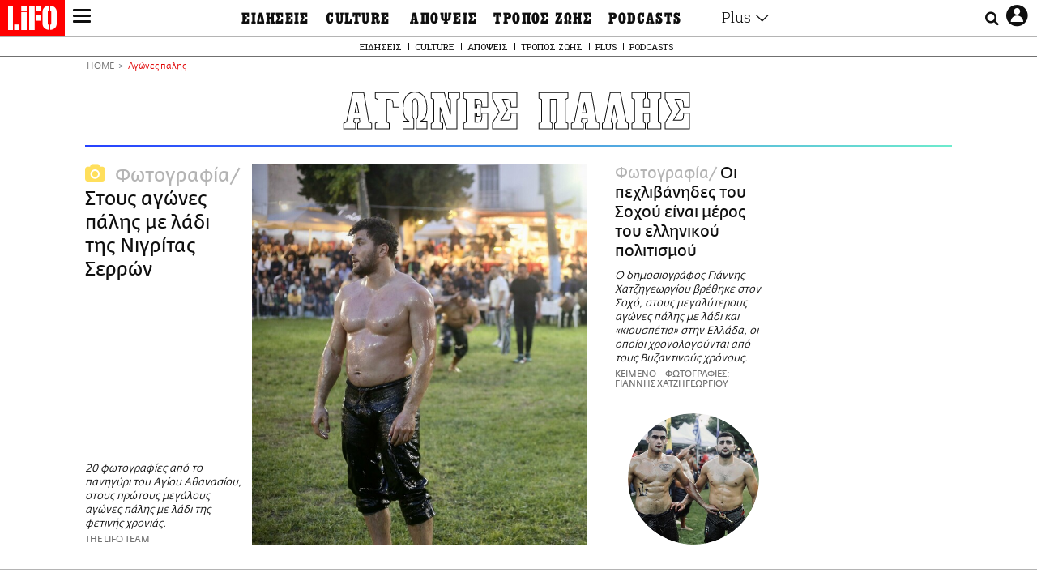

--- FILE ---
content_type: text/html; charset=UTF-8
request_url: https://www.lifo.gr/tags/agones-palis
body_size: 26909
content:
<!DOCTYPE html><html lang="el" dir="ltr" prefix="og: https://ogp.me/ns#"><head><meta charset="utf-8" /><meta name="Generator" content="Drupal 9 (https://www.drupal.org)" /><meta name="MobileOptimized" content="width" /><meta name="HandheldFriendly" content="true" /><meta name="viewport" content="width=device-width, initial-scale=1, shrink-to-fit=no" /><link rel="canonical" href="https://www.lifo.gr/tags/agones-palis" /><link rel="shortlink" href="https://www.lifo.gr/taxonomy/term/47421" /><meta name="referrer" content="origin" /><meta name="rights" content="©2026 LiFO. All rights reserved." /><meta name="description" content="Επικαιρότητα και άρθρα για Αγώνες πάλης" /><meta property="fb:admins" content="100001488586306" /><meta property="fb:app_id" content="655762191870497" /><link rel="shortcut icon" href="https://www.lifo.gr/favicon.ico" /><link rel="mask-icon" href="https://www.lifo.gr/images/logo.svg" /><link rel="icon" sizes="16x16" href="https://www.lifo.gr/favicon-16x16.png" /><link rel="icon" sizes="32x32" href="https://www.lifo.gr/favicon-32x32.png" /><link rel="icon" sizes="96x96" href="https://www.lifo.gr/favicon-96x96.png" /><link rel="icon" sizes="192x192" href="https://www.lifo.gr/android-icon-192x192.png" /><link rel="apple-touch-icon" href="https://www.lifo.gr/apple-icon-60x60.png" /><link rel="apple-touch-icon" sizes="72x72" href="https://www.lifo.gr/apple-icon-72x72.png" /><link rel="apple-touch-icon" sizes="76x76" href="https://www.lifo.gr/apple-icon-76x76.png" /><link rel="apple-touch-icon" sizes="114x114" href="https://www.lifo.gr/apple-icon-114x114.png" /><link rel="apple-touch-icon" sizes="120x120" href="https://www.lifo.gr/apple-icon-120x120.png" /><link rel="apple-touch-icon" sizes="144x144" href="https://www.lifo.gr/apple-icon-144x144.png" /><link rel="apple-touch-icon" sizes="152x152" href="https://www.lifo.gr/apple-icon-152x152.png" /><link rel="apple-touch-icon" sizes="180x180" href="https://www.lifo.gr/apple-icon-180x180.png" /><link rel="apple-touch-icon-precomposed" href="https://www.lifo.gr/apple-icon-57x57.png" /><meta property="og:site_name" content="LiFO" /><meta property="og:type" content="article" /><meta property="og:url" content="https://www.lifo.gr/tags/agones-palis" /><meta property="og:title" content="Άρθρα για Αγώνες πάλης | LiFO" /><meta property="og:description" content="Επικαιρότητα και άρθρα για Αγώνες πάλης" /><meta property="og:image" content="https://www.lifo.gr/images/share-image.png" /><meta property="og:image:width" content="1200" /><meta property="og:image:height" content="630" /><meta property="og:image:alt" content="Αγώνες πάλης" /><meta name="twitter:card" content="summary_large_image" /><meta name="twitter:description" content="Επικαιρότητα και άρθρα για Αγώνες πάλης" /><meta name="twitter:site" content="@lifomag" /><meta name="twitter:title" content="Άρθρα για Αγώνες πάλης | LiFO" /><meta name="twitter:url" content="https://www.lifo.gr/tags/agones-palis" /><meta name="twitter:image:alt" content="Αγώνες πάλης" /><meta name="twitter:image:height" content="630" /><meta name="twitter:image:width" content="1200" /><meta name="twitter:image" content="https://www.lifo.gr/images/share-image.png" /><script type="application/ld+json">{
"@context": "https://schema.org",
"@graph": [
{
"publisher": {
"@id": "https://www.lifo.gr/",
"name": "LiFO.gr",
"url": "https://www.lifo.gr/",
"sameAs": [
"https://www.facebook.com/lifo.mag",
"https://www.instagram.com/lifomag/",
"https://www.instagram.com/lifomag/"
],
"logo": {
"@type": "ImageObject",
"url": "https://www.lifo.gr/images/lifo-logo-amp2.png",
"width": "120",
"height": "60"
}
}
},
{
"@type": "ItemList",
"itemListElement": [
{
"@type": "ListItem",
"position": 1,
"url": "https://www.lifo.gr/culture/photography/agones-palis-me-ladi-sti-nigrita-serron"
},
{
"@type": "ListItem",
"position": 2,
"url": "https://www.lifo.gr/culture/photography/oi-pehlibanides-toy-sohoy-einai-meros-toy-ellinikoy-politismoy"
}
],
"mainEntityOfPage": "https://www.lifo.gr/tags/agones-palis"
},
{
"@type": "Organization",
"additionalType": "NewsMediaOrganization",
"@id": "https://www.lifo.gr",
"description": "Εβδομαδιαίο free press που διανέμεται σε επιλεγμένα σημεία σε Αθήνα και Θεσσαλονίκη. Δημιούργημα του δημοσιογράφου Στάθη Τσαγκαρουσιάνου, κυκλοφορεί από τον Δεκέμβριο του 2005.",
"name": "LiFO",
"sameAs": [
"https://www.facebook.com/lifo.mag",
"https://twitter.com/lifomag",
"https://instagram.com/lifomag"
],
"url": "https://www.lifo.gr",
"telephone": "210 3254290",
"image": {
"@type": "ImageObject",
"url": "https://www.lifo.gr/images/lifo-logo-amp2.png",
"width": "120",
"height": "60"
},
"logo": {
"@type": "ImageObject",
"url": "https://www.lifo.gr/img/lifo-logo-amp2.png",
"width": "120",
"height": "60"
},
"address": {
"@type": "PostalAddress",
"streetAddress": "Βουλής 22",
"addressLocality": "Σύνταγμα",
"postalCode": "10563",
"addressCountry": "Ελλάδα"
}
},
{
"@type": "WebPage",
"breadcrumb": {
"@type": "BreadcrumbList",
"itemListElement": [
{
"@type": "ListItem",
"position": 1,
"name": "Home",
"item": "https://www.lifo.gr/"
},
{
"@type": "ListItem",
"position": 2,
"name": "Αγώνες πάλης",
"item": "https://www.lifo.gr/tags/agones-palis"
}
]
},
"isAccessibleForFree": "True"
},
{
"@type": "WebSite",
"@id": "https://www.lifo.gr/",
"name": "LiFO",
"url": "https://www.lifo.gr/",
"publisher": {
"@type": "Organization",
"name": "LiFO",
"url": "https://www.lifo.gr/",
"logo": {
"@type": "ImageObject",
"url": "https://www.lifo.gr/img/logo.png",
"width": "120",
"height": "60"
}
}
}
]
}</script><meta http-equiv="x-ua-compatible" content="ie=edge" /><title>Αγώνες πάλης | LiFO</title><link rel="dns-prefetch" href="//www.googletagservices.com/"><link rel="dns-prefetch" href="//partner.googleadservices.com/"><link rel="dns-prefetch" href="//cdn.orangeclickmedia.com/"><link rel="dns-prefetch" href="https://securepubads.g.doubleclick.net/"><link rel="dns-prefetch" href="//ajax.googleapis.com"><link rel="dns-prefetch" href="//stats.g.doubleclick.net/"><link rel="dns-prefetch" href="//bs.serving-sys.com/"><link rel="dns-prefetch" href="//tpc.googlesyndication.com/"><link rel="dns-prefetch" href="//obj.adman.gr/"><link rel="preload" href="/themes/custom/bootstrap_sass/fonts/awsome.ttf?taf7si" as="font" type="font/ttf" crossorigin /><link rel="preload" href="/themes/custom/bootstrap_sass/fonts/original-fedra/fesagrnotf-webfont.woff2" as="font" type="font/woff2" crossorigin /><link rel="preload" href="/themes/custom/bootstrap_sass/fonts/LifoEgyptianWeb.woff" as="font" type="font/woff" crossorigin /><link rel="preload" href="/themes/custom/bootstrap_sass/fonts/original-fedra/fesagrmdtf-webfont.woff2" as="font" type="font/woff2" crossorigin /><link rel="preload" href="/themes/custom/bootstrap_sass/fonts/original-fedra/FedraSansGreek-BookTF.woff2" as="font" type="font/woff2" crossorigin /><link rel="preload" href="/themes/custom/bootstrap_sass/fonts/hgfbk__-webfont.woff" as="font" type="font/woff" crossorigin /><link rel="preload" href="/themes/custom/bootstrap_sass/fonts/hgfth___webfont.woff" as="font" type="font/woff" crossorigin /><script type="text/javascript">
window._xadsLoaded = false;
loadScript('//cdn.orangeclickmedia.com/tech/v3.lifo.gr/ocm.js');
loadScript('//securepubads.g.doubleclick.net/tag/js/gpt.js');
loadScript('//pagead2.googlesyndication.com/pagead/js/adsbygoogle.js');
loadScript('/themes/custom/bootstrap_sass/xassets/js/xads.js?v=1.0.0');
function loadAds() {
if (!window._xadsLoaded) {
loadScript('/themes/custom/bootstrap_sass/js/adblock.detect.js?v=1.0.0');
loadScript('https://apps-cdn.relevant-digital.com/static/tags/1137447286956292940.js');
loadAdman();
loadOneSignal();
window._xadsLoaded = true;
}
}
function loadScript(src) {
var script = document.createElement('script');
script.src = src;
document.head.appendChild(script);
}
function loadAdman() {
var script = document.createElement('script');
script.src = 'https://static.adman.gr/adman.js';
document.head.appendChild(script);
window.AdmanQueue=window.AdmanQueue||[];
AdmanQueue.push(function(){
Adman.adunit({id:475,h:'https://x.grxchange.gr',inline:true})
});
}
function loadOneSignal() {
loadScript('//cdn.onesignal.com/sdks/OneSignalSDK.js');
setTimeout(function() {
var OneSignal = window.OneSignal || [];
OneSignal.push(function() {
OneSignal.init({
appId: "5c2de52e-202f-46d2-854a-c93489c04d14",
safari_web_id: "web.onesignal.auto.3db514d6-c75f-4a27-ad99-adae19a9a814",
subdomainName: "lifo",
promptOptions: {
actionMessage: "Θέλετε να λαμβάνετε πρώτοι ενημερώσεις για ό,τι συμβαίνει από το lifo.gr;",
acceptButtonText: "ΝΑΙ",
cancelButtonText: "Όχι",
},
});
OneSignal.showSlidedownPrompt();
});
}, 2000);
}
window.addEventListener('load', function () {
var botPattern = "(googlebot\/|bot|Googlebot-Mobile|Googlebot-Image|Google favicon|Mediapartners-Google|Chrome-Lighthouse|bingbot)";
var re = new RegExp(botPattern, 'i');
var userAgent = navigator.userAgent;
if (!re.test(userAgent)) {
var host = 'lifo.gr';
var element = document.createElement('script');
var firstScript = document.getElementsByTagName('script')[0];
var url = 'https://cmp.inmobi.com'
.concat('/choice/', 'sp3rHHuKshJjA', '/', host, '/choice.js?tag_version=V3');
var uspTries = 0;
var uspTriesLimit = 3;
element.async = true;
element.type = 'text/javascript';
element.src = url;
firstScript.parentNode.insertBefore(element, firstScript);
function makeStub() {
var TCF_LOCATOR_NAME = '__tcfapiLocator';
var queue = [];
var win = window;
var cmpFrame;
function addFrame() {
var doc = win.document;
var otherCMP = !!(win.frames[TCF_LOCATOR_NAME]);
if (!otherCMP) {
if (doc.body) {
var iframe = doc.createElement('iframe');
iframe.style.cssText = 'display:none';
iframe.name = TCF_LOCATOR_NAME;
doc.body.appendChild(iframe);
} else {
setTimeout(addFrame, 5);
}
}
return !otherCMP;
}
function tcfAPIHandler() {
var gdprApplies;
var args = arguments;
if (!args.length) {
return queue;
} else if (args[0] === 'setGdprApplies') {
if (
args.length > 3 &&
args[2] === 2 &&
typeof args[3] === 'boolean'
) {
gdprApplies = args[3];
if (typeof args[2] === 'function') {
args[2]('set', true);
}
}
} else if (args[0] === 'ping') {
var retr = {
gdprApplies: gdprApplies,
cmpLoaded: false,
cmpStatus: 'stub'
};
if (typeof args[2] === 'function') {
args[2](retr);
}
} else {
if(args[0] === 'init' && typeof args[3] === 'object') {
args[3] = Object.assign(args[3], { tag_version: 'V3' });
}
queue.push(args);
}
}
function postMessageEventHandler(event) {
var msgIsString = typeof event.data === 'string';
var json = {};
try {
if (msgIsString) {
json = JSON.parse(event.data);
} else {
json = event.data;
}
} catch (ignore) {}
var payload = json.__tcfapiCall;
if (payload) {
window.__tcfapi(
payload.command,
payload.version,
function(retValue, success) {
var returnMsg = {
__tcfapiReturn: {
returnValue: retValue,
success: success,
callId: payload.callId
}
};
if (msgIsString) {
returnMsg = JSON.stringify(returnMsg);
}
if (event && event.source && event.source.postMessage) {
event.source.postMessage(returnMsg, '*');
}
},
payload.parameter
);
}
}
while (win) {
try {
if (win.frames[TCF_LOCATOR_NAME]) {
cmpFrame = win;
break;
}
} catch (ignore) {}
if (win === window.top) {
break;
}
win = win.parent;
}
if (!cmpFrame) {
addFrame();
win.__tcfapi = tcfAPIHandler;
win.addEventListener('message', postMessageEventHandler, false);
}
};
makeStub();
function makeGppStub() {
const CMP_ID = 10;
const SUPPORTED_APIS = [
'2:tcfeuv2',
'6:uspv1',
'7:usnatv1',
'8:usca',
'9:usvav1',
'10:uscov1',
'11:usutv1',
'12:usctv1'
];
window.__gpp_addFrame = function (n) {
if (!window.frames[n]) {
if (document.body) {
var i = document.createElement("iframe");
i.style.cssText = "display:none";
i.name = n;
document.body.appendChild(i);
} else {
window.setTimeout(window.__gpp_addFrame, 10, n);
}
}
};
window.__gpp_stub = function () {
var b = arguments;
__gpp.queue = __gpp.queue || [];
__gpp.events = __gpp.events || [];
if (!b.length || (b.length == 1 && b[0] == "queue")) {
return __gpp.queue;
}
if (b.length == 1 && b[0] == "events") {
return __gpp.events;
}
var cmd = b[0];
var clb = b.length > 1 ? b[1] : null;
var par = b.length > 2 ? b[2] : null;
if (cmd === "ping") {
clb(
{
gppVersion: "1.1", // must be “Version.Subversion”, current: “1.1”
cmpStatus: "stub", // possible values: stub, loading, loaded, error
cmpDisplayStatus: "hidden", // possible values: hidden, visible, disabled
signalStatus: "not ready", // possible values: not ready, ready
supportedAPIs: SUPPORTED_APIS, // list of supported APIs
cmpId: CMP_ID, // IAB assigned CMP ID, may be 0 during stub/loading
sectionList: [],
applicableSections: [-1],
gppString: "",
parsedSections: {},
},
true
);
} else if (cmd === "addEventListener") {
if (!("lastId" in __gpp)) {
__gpp.lastId = 0;
}
__gpp.lastId++;
var lnr = __gpp.lastId;
__gpp.events.push({
id: lnr,
callback: clb,
parameter: par,
});
clb(
{
eventName: "listenerRegistered",
listenerId: lnr, // Registered ID of the listener
data: true, // positive signal
pingData: {
gppVersion: "1.1", // must be “Version.Subversion”, current: “1.1”
cmpStatus: "stub", // possible values: stub, loading, loaded, error
cmpDisplayStatus: "hidden", // possible values: hidden, visible, disabled
signalStatus: "not ready", // possible values: not ready, ready
supportedAPIs: SUPPORTED_APIS, // list of supported APIs
cmpId: CMP_ID, // list of supported APIs
sectionList: [],
applicableSections: [-1],
gppString: "",
parsedSections: {},
},
},
true
);
} else if (cmd === "removeEventListener") {
var success = false;
for (var i = 0; i < __gpp.events.length; i++) {
if (__gpp.events[i].id == par) {
__gpp.events.splice(i, 1);
success = true;
break;
}
}
clb(
{
eventName: "listenerRemoved",
listenerId: par, // Registered ID of the listener
data: success, // status info
pingData: {
gppVersion: "1.1", // must be “Version.Subversion”, current: “1.1”
cmpStatus: "stub", // possible values: stub, loading, loaded, error
cmpDisplayStatus: "hidden", // possible values: hidden, visible, disabled
signalStatus: "not ready", // possible values: not ready, ready
supportedAPIs: SUPPORTED_APIS, // list of supported APIs
cmpId: CMP_ID, // CMP ID
sectionList: [],
applicableSections: [-1],
gppString: "",
parsedSections: {},
},
},
true
);
} else if (cmd === "hasSection") {
clb(false, true);
} else if (cmd === "getSection" || cmd === "getField") {
clb(null, true);
}
//queue all other commands
else {
__gpp.queue.push([].slice.apply(b));
}
};
window.__gpp_msghandler = function (event) {
var msgIsString = typeof event.data === "string";
try {
var json = msgIsString ? JSON.parse(event.data) : event.data;
} catch (e) {
var json = null;
}
if (typeof json === "object" && json !== null && "__gppCall" in json) {
var i = json.__gppCall;
window.__gpp(
i.command,
function (retValue, success) {
var returnMsg = {
__gppReturn: {
returnValue: retValue,
success: success,
callId: i.callId,
},
};
event.source.postMessage(msgIsString ? JSON.stringify(returnMsg) : returnMsg, "*");
},
"parameter" in i ? i.parameter : null,
"version" in i ? i.version : "1.1"
);
}
};
if (!("__gpp" in window) || typeof window.__gpp !== "function") {
window.__gpp = window.__gpp_stub;
window.addEventListener("message", window.__gpp_msghandler, false);
window.__gpp_addFrame("__gppLocator");
}
};
makeGppStub();
var uspStubFunction = function() {
var arg = arguments;
if (typeof window.__uspapi !== uspStubFunction) {
setTimeout(function() {
if (typeof window.__uspapi !== 'undefined') {
window.__uspapi.apply(window.__uspapi, arg);
}
}, 500);
}
};
var checkIfUspIsReady = function() {
uspTries++;
if (window.__uspapi === uspStubFunction && uspTries < uspTriesLimit) {
console.warn('USP is not accessible');
} else {
clearInterval(uspInterval);
}
};
if (typeof window.__uspapi === 'undefined') {
window.__uspapi = uspStubFunction;
var uspInterval = setInterval(checkIfUspIsReady, 6000);
}
__tcfapi('addEventListener', 2, function(tcData, success) {
if (success && (tcData.eventStatus === 'tcloaded' || tcData.eventStatus === 'useractioncomplete')) {
if (!tcData.gdprApplies) {
loadAds();
} else {
var hasPurposeOneConsent = tcData.purpose.consents['1'];
var hasGoogleConsent = false;
window.requestNonPersonalizedAds = 1;
if (hasPurposeOneConsent) {
if (tcData.vendor.consents['755'] && tcData.vendor.legitimateInterests['755']) {
if ((tcData.purpose.consents['2'] || tcData.purpose.legitimateInterests['2']) && (tcData.purpose.consents['7'] || tcData.purpose.legitimateInterests['7']) && (tcData.purpose.consents['9'] || tcData.purpose.legitimateInterests['9']) && (tcData.purpose.consents['10'] || tcData.purpose.legitimateInterests['10'])) {
hasGoogleConsent = true;
if ((tcData.purpose.consents['3'] || tcData.purpose.legitimateInterests['3']) && (tcData.purpose.consents['4'] || tcData.purpose.legitimateInterests['4'])) {
window.requestNonPersonalizedAds = 0;
}
}
}
if (hasGoogleConsent) {
loadAds();
}
}
}
}
});
}
});
</script><script>(function(w,d,s,l,i){w[l]=w[l]||[];w[l].push({'gtm.start':
new Date().getTime(),event:'gtm.js'});var f=d.getElementsByTagName(s)[0],
j=d.createElement(s),dl=l!='dataLayer'?'&l='+l:'';j.defer=true;j.src=
'https://www.googletagmanager.com/gtm.js?id='+i+dl;f.parentNode.insertBefore(j,f);
})(window,document,'script','dataLayer','GTM-TQM6NLQ');</script><!-- START CSS PLACEHOLDER --><link rel="stylesheet" media="all" href="/sites/default/files/css/css_EMO8Rc1479YwTWHeZEKgofbkiazF4o8lHF8vi0L5rRU.css" /><link rel="stylesheet" media="all" href="/sites/default/files/css/css_BQAJT1Ihv2l6nUs_XKzK7unG6u8BW7V2OIZ1UjgTPZ4.css" /> <!-- END CSS PLACEHOLDER --><script>
//set if cookiebot exists on the page
window.cookiebotActive = true;
console.log("%cLiFO", "font-size: 31px; font-family: impact, arial, helvetica, sans-serif; font-weight: bold; color: #ff0000;");
</script><script>
function lazyLoadScript(src) {
return new Promise(function (resolve, reject) {
var script = document.createElement("script");
script.onload = function () {
resolve();
};
script.onerror = function () {
reject();
};
script.defer = true;
script.src = src;
document.body.appendChild(script);
});
}
var googletag = googletag || {};
googletag.cmd = googletag.cmd || [];
var layout = 'primarylist_wide';
var isBlogTemplate = false;
var isDetails = false;
var adsSection = 'tags';
var adsCategory = 'agones-palis';
var adsSubCategory = '';
var adsItemId = '';
var adsTopicId = '';
var adsTags = [];
var adsPage = '0';
var adsLayout = 'primarylist_wide';
var adsSafety = '0';
var adsDWord = '0';
var adsFeaturedVideo = '0';
var adsType = 'Hub';
const currentLink = 'https://www.lifo.gr/tags/agones-palis';
window.addEventListener('load', function () {
function setBehaviors() {
if ( typeof Drupal !== 'undefined'  &&
typeof Drupal.behaviors.bootstrap_barrio_subtheme !== 'undefined'  &&
!Drupal.behaviors.bootstrap_barrio_subtheme.hasOwnProperty("attach") &&
typeof initializeAllDrupal !== "undefined" &&
initializeAllDrupal instanceof Function
) {
initializeAllDrupal($, Drupal);
} else {
document.addEventListener("DOMContentLoaded", setBehaviors);
}
if ( typeof Drupal !== 'undefined') {
Drupal.behaviors.bootstrap_barrio_subtheme.attach();
}
}
setBehaviors();
},
{passive: true}
);
</script><!-- P&G code --><script type="text/javascript">
window.addEventListener('load', function () {
var botPattern = "(googlebot\/|bot|Googlebot-Mobile|Googlebot-Image|Google favicon|Mediapartners-Google|Chrome-Lighthouse|bingbot)";
var re = new RegExp(botPattern, 'i');
var userAgent = navigator.userAgent;
if (!re.test(userAgent)) {
__tcfapi("addEventListener", 2, (function (e, t) {
if (t && ("useractioncomplete" === e.eventStatus || "tcloaded" === e.eventStatus)) {
if (!e.purpose.consents[1]) return;
loadScript('https://pghub.io/js/pandg-sdk.js');
var n = e.gdprApplies ? 1 : 0;
var metadata = {
gdpr: n,
gdpr_consent: e.tcString,
ccpa: null,
bp_id: "dyodeka",
};
var config = {
name: "P&G",
pixelUrl: "https://pandg.tapad.com/tag"
};
setTimeout(function () {
var tagger = Tapad.init(metadata, config);
var data = {
category: adsCategory,
};
tagger.sync(data);
}, 2 * 1000);
}
}));
}
});
</script><!-- START JS PLACEHOLDER --> <!-- END JS PLACEHOLDER --><script>
window.googletag = window.googletag || {};
window.googletag.cmd = window.googletag.cmd || [];
googletag.cmd.push(function() {
googletag.pubads().setTargeting("Section", adsSection);
googletag.pubads().setTargeting("Category", adsCategory);
googletag.pubads().setTargeting("Sub_category", adsSubCategory);
googletag.pubads().setTargeting("Item_Id", adsItemId);
googletag.pubads().setTargeting("Topics_Id", adsTopicId);
googletag.pubads().setTargeting("Tags", adsTags);
googletag.pubads().setTargeting("Page", adsPage);
googletag.pubads().setTargeting("Layout", adsLayout);
googletag.pubads().setTargeting("Skin", window.skinSize);
googletag.pubads().setTargeting("Ad_safety", adsSafety);
googletag.pubads().setTargeting("Has_Featured_Video", adsFeaturedVideo);
googletag.pubads().setTargeting("Type", adsType);
googletag.pubads().disableInitialLoad();
googletag.pubads().enableSingleRequest();
googletag.pubads().collapseEmptyDivs();
googletag.enableServices();
});
</script><style>
.adv {
text-align: center;
line-height: 0;
margin: 20px auto;
}
.adv--full {
margin: 20px 0;
}
.adv--sticky > div {
height: 600px;
}
.adv--sticky > div iframe{
position: -webkit-sticky;
position: sticky;
top: 41px;
}
.adv--labeled  > div {
position: relative;
margin-top: 30px;
}
.adv--labeled  > div:before {
content: 'ΔΙΑΦΗΜΙΣΗ';
position: absolute;
top: -20px;
left: 0;
font-size: 11px;
line-height: 14px;
width: 100%;
text-align: center;
color:#7d7d7d;
}
.adv--labeled.adv--full {
margin-top: 40px;
}
@media only screen and (max-width: 1024px) {
.adv--sticky > div iframe{
top: 0px;
}
}@media only screen and (max-width: 768px) {
.adv--desk {
display: none;
}
}@media only screen and (min-width: 769px) {
.adv--mob {
display: none;
}
}
</style></head><body class="layout-no-sidebars has-featured-top page-taxonomy-term-47421 page-vocabulary-tags page-view-taxonomy-term taxonomy-page-term-47421 inner-page withmenu path-taxonomy"><script type="text/javascript" data-cookieconsent="ignore">
/*GOOGLE ANALYTICS*/
(function(i,s,o,g,r,a,m){i['GoogleAnalyticsObject']=r;i[r]=i[r]||function(){
(i[r].q=i[r].q||[]).push(arguments)},i[r].l=1*new Date();a=s.createElement(o),
m=s.getElementsByTagName(o)[0];a.async=1;a.src=g;m.parentNode.insertBefore(a,m)
})(window,document,'script','https://www.google-analytics.com/analytics.js','ga');
ga('create', 'UA-9549611-1', {
cookieDomain: 'lifo.gr',
legacyCookieDomain: 'lifo.gr'
});
ga('set', 'anonymizeIp', true);
ga('send', 'pageview');
</script><a href="#main-content" class="visually-hidden focusable skip-link whiteText "> Παράκαμψη προς το κυρίως περιεχόμενο </a><div class="dialog-off-canvas-main-canvas" data-off-canvas-main-canvas> <!-- Template START : themes/custom/bootstrap_sass/templates/layout/page.html.twig //--> <!-- Template START : @bootstrap_sass/layout/header.html.twig //--><div id="bs-sizer"><div class="d-block d-sm-none d-md-none d-lg-none d-xl-none d-xxl-none" data-size="xs"></div><div class="d-none d-sm-block d-md-none d-lg-none d-xl-none d-xxl-none" data-size="sm"></div><div class="d-none d-sm-none d-md-block d-lg-none d-xl-none d-xxl-none" data-size="md"></div><div class="d-none d-sm-none d-md-none d-lg-block d-xl-none d-xxl-none" data-size="lg"></div><div class="d-none d-sm-none d-md-none d-lg-none d-xl-block d-xxl-none" data-size="xl"></div><div class="d-none d-sm-none d-md-none d-lg-none d-xl-none d-xxl-block" data-size="xxl"></div></div><div class="d-block d-lg-none fixed-top-advert"></div><header id="header" class="header" role="banner" aria-label="Site header"> <nav id="main-nav" role="navigation" class="block block-menu navigation main-nav inner-menu"><div class="position-absolute d-flex burger align-items-center"> <button class="hamburger hamburger--slider menu-toggle" type="button" id="menu-toggle" value="button"> <span class="hamburger-box"> <span class="hamburger-inner"><span class="d-none">LiFO menu icon</span></span> </span> </button></div><div class="position-absolute lifologo"> <a href="/" class="d-block normallifo" title="LIFO.GR"><div class="lifo-logo-bar"></div> </a><div class="d-flex guidelifo roboto fw-300-v fs-10-v lh-rel-1-v align-items-center"> <a href="/" class="guidelifo-home" title="Αρχική Σελίδα"> </a> <a href="/guide" title="CITY GUIDE"> CITY GUIDE </a></div> <a href="/recipes" class="d-flex recipelifo roboto fw-300-v fs-10-v lh-rel-1-v align-items-center" title="Συνταγές"> ΣΥΝΤΑΓΕΣ </a></div><div class="m-0 p-0 ls-narrow egyptian fs-9-v lh-8-v d-flex d-lg-none date-mobile-menu"><span></span><span class="month"></span><span></span></div><div class="position-absolute d-flex useraccount"> <button class="account account-toggle" type="button" id="account-toggle" value="button"> <i class="fa fa-user-circle-o"><span class="d-none">LiFO user account icon</span></i> </button></div><div class="position-absolute d-flex searchbox"><div class="search-box-inner"><div class="close_icon"><i class="fa fa-times" aria-hidden="true"></i></div><form action="/search" method="get" id="search-block-form" accept-charset="UTF-8" class="search-form search-block-form form-row" data-drupal-form-fields="edit-keyword"><fieldset class="js-form-item js-form-type-search form-type-search js-form-item-keyword form-item-keyword form-no-label form-group"> <label for="edit-keyword" class="sr-only">Αναζήτηση</label> <input title="Γράψτε τους όρους αναζήτησης" placeholder="Αναζήτηση" data-drupal-selector="edit-keyword" type="search" id="edit-keyword" name="keyword" value="" size="15" maxlength="128" class="form-search w-100"></fieldset> <button data-drupal-selector="edit-submit-search" type="submit" id="edit-submit-search" value="submit" class="button js-form-submit form-submit btn btn-primary"><span class="d-none">Submit search text</span></button></form></div> <button class="searchglass search-toggle d-none d-lg-flex align-items-center" type="button" id="search-toggle" value="button"> <i class="fa fa-search"><span class="d-none">Submit search glass icon</span></i> </button></div><div class="container-fluid p-0 titlebar"><div class="row no-gutters h-100-lg"><div class="col-12 p-0 text-center h-100-lg d-flex flex-column justify-content-center"><div class="titlebar-content m-auto text-center"><div class="m-0 p-0 fedranormal fs-3-v lh-rel-1-v">ΑΓΩΝΕΣ ΠΑΛΗΣ</div></div></div></div></div><div class="container-fluid p-0 custombar position-absolute position-lg-relative"><div class="row no-gutters h-100-lg"><div class="col-12 p-0 text-center h-100-lg d-flex flex-column justify-content-center"><div class="custombar-content m-auto text-center"> <a href="/" class="d-inline-block"><div class="lifo-logo small plain align-middle"><span class="position-absolute d-none">LiFO Logo</span></div></a></div></div></div></div><div class="container-fluid p-0 fullbar h-100-lg"><div class="row no-gutters"><div class="col-12 p-0"><div class="container p-0 menu-contain"><div class="row no-gutters"><div class="col-12 col-lg-2 text-left text-lg-right nav-sidebar pr-3 order-1 order-lg-0"> <!-- TODO: Change order for mobile //--> <!-- Template START : themes/custom/bootstrap_sass/templates/regions/region--secondary-menu.html.twig //--> <!-- Template START : themes/custom/bootstrap_sass/templates/blocks/block--system-menu-block.html.twig //--><nav role="navigation" id="block-mainsidemenu" class="settings-tray-editable block block-menu navigation menu--main-side-menu" data-drupal-settingstray="editable"> <!-- Template START : themes/custom/bootstrap_sass/templates/navigation/menu--main-side-menu.html.twig //--><div class="side-nav-links"> <a href="https://www.lifoshop.gr/" target="_blank" class="side-nav-link">LIFO SHOP</a> <br/> <a href="/newsletter/subscribe" class="side-nav-link" title="Εγγραφή στο newsletter της LiFO" data-drupal-link-system-path="node/990352">NEWSLETTER</a> <br/> <a href="https://mikropragmata.lifo.gr/" target="_blank" class="side-nav-link">ΜΙΚΡΟΠΡΑΓΜΑΤΑ</a> <br/> <a href="/thegoodlifo" class="side-nav-link" data-drupal-link-system-path="taxonomy/term/21850">THE GOOD LIFO</a> <br/> <a href="/lifoland" class="side-nav-link" data-drupal-link-system-path="taxonomy/term/21865">LIFOLAND</a> <br/> <a href="/guide" class="side-nav-link" data-drupal-link-system-path="taxonomy/term/21864">CITY GUIDE</a> <br/> <a href="https://ampa.lifo.gr/" target="_blank" class="side-nav-link">ΑΜΠΑ</a> <br/></div><!-- Template END : themes/custom/bootstrap_sass/templates/navigation/menu--main-side-menu.html.twig //--> </nav><!-- Template END : themes/custom/bootstrap_sass/templates/blocks/block--system-menu-block.html.twig //--><!-- Template END : themes/custom/bootstrap_sass/templates/regions/region--secondary-menu.html.twig //--> <!-- Template START : themes/custom/bootstrap_sass/templates/navigation/block--views-block--latest-issue-block-1.html.twig //--> <!-- Template START : themes/custom/bootstrap_sass/templates/container.html.twig //--><div region="latest_issue" class="element-container-wrapper"><!-- Template START : themes/custom/bootstrap_sass/templates/views/views-view--plain-rows.html.twig //--><!-- Template START : themes/custom/bootstrap_sass/templates/views-view-unformatted.html.twig //--><div class="views-row"><!-- Template START : themes/custom/bootstrap_sass/templates/views/views-view-fields--latest-issue.html.twig //--><div class="mt-0 latest-issue"> <a href="/issues/view/881" class="side-nav-link">PRINT</a><br /> <a href="/issues/view/881" class="d-inline-block w-75"> <img class=" img-fluid image-style-lifo-v2-very-small-0-78" src="/sites/default/files/styles/lifo_v2_very_small_0_78/public/issues/2026/881COVER.jpg?h=b27704e9&amp;itok=GReHpBLU" width="138" height="177" alt="ΤΕΥΧΟΣ 881 LIFO" loading="lazy" /> </a></div><!-- Template END : themes/custom/bootstrap_sass/templates/views/views-view-fields--latest-issue.html.twig //--></div> <!-- Template END : themes/custom/bootstrap_sass/templates/views-view-unformatted.html.twig //--><!-- Template END : themes/custom/bootstrap_sass/templates/views/views-view--plain-rows.html.twig //--></div><!-- Template END : themes/custom/bootstrap_sass/templates/container.html.twig //--> <!-- Template END : themes/custom/bootstrap_sass/templates/navigation/block--views-block--latest-issue-block-1.html.twig //--></div><div class="col-12 col-lg-8 order-0 order-lg-1"><div class="container-fluid p-0"> <!-- Template START : themes/custom/bootstrap_sass/templates/regions/region--primary-menu.html.twig //--> <!-- Template START : themes/custom/bootstrap_sass/templates/navigation/block--bootstrap-sass-main-menu.html.twig //--> <!-- Template START : themes/custom/bootstrap_sass/templates/navigation/menu--main.html.twig //--><div class="row no-gutters primary-menu pl-lg-2"><div class="top-level nav-item menu-item--expanded"><div class="sub-wrapper"><div class="has-arrow "> <a href="/now" class="blue-grad py-4 py-lg-0 px-3 nav-link" title="ΕΙΔΗΣΕΙΣ" data-drupal-link-system-path="taxonomy/term/21806">ΕΙΔΗΣΕΙΣ</a> <i class="fa fa-angle-down d-block d-lg-none blue-grad"></i></div><div class="sub-items"> <a href="/now" class="d-block d-lg-none sub-link">ΚΕΝΤΡΙΚΗ</a> <a href="/now/greece" class="sub-link" data-drupal-link-system-path="taxonomy/term/21807">Ελλάδα</a> <a href="/now/world" class="sub-link" data-drupal-link-system-path="taxonomy/term/21808">Διεθνή</a> <a href="/now/politics" class="sub-link" data-drupal-link-system-path="taxonomy/term/21809">Πολιτική</a> <a href="/now/economy" class="sub-link" data-drupal-link-system-path="taxonomy/term/21810">Οικονομία</a> <a href="/now/entertainment" class="sub-link" data-drupal-link-system-path="taxonomy/term/21815">Πολιτισμός</a> <a href="/now/sport" class="sub-link" data-drupal-link-system-path="taxonomy/term/21813">Αθλητισμός</a> <a href="/now/perivallon" class="sub-link" data-drupal-link-system-path="taxonomy/term/21816">Περιβάλλον</a> <a href="/now/media" class="sub-link" data-drupal-link-system-path="taxonomy/term/21812">TV &amp; Media</a> <a href="/now/tech-science" class="sub-link" data-drupal-link-system-path="taxonomy/term/21811">Tech &amp; Science</a> <a href="/european-lifo" class="euro-gen sub-link" data-drupal-link-system-path="taxonomy/term/30491">European Lifo</a></div></div></div><div class="top-level nav-item menu-item--expanded"><div class="sub-wrapper"><div class="has-arrow "> <a href="/culture" class="yellow-grad py-4 py-lg-0 px-3 nav-link" title="CULTURE" data-drupal-link-system-path="taxonomy/term/21821">CULTURE</a> <i class="fa fa-angle-down d-block d-lg-none yellow-grad"></i></div><div class="sub-items"> <a href="/culture" class="d-block d-lg-none sub-link">ΚΕΝΤΡΙΚΗ</a> <a href="/culture/cinema" class="sub-link" data-drupal-link-system-path="taxonomy/term/21822">Οθόνες</a> <a href="/culture/music" class="sub-link" data-drupal-link-system-path="taxonomy/term/21823">Μουσική</a> <a href="/culture/theatro" class="sub-link" data-drupal-link-system-path="taxonomy/term/21824">Θέατρο</a> <a href="/culture/eikastika" class="sub-link" data-drupal-link-system-path="taxonomy/term/21825">Εικαστικά</a> <a href="/culture/vivlio" class="sub-link" data-drupal-link-system-path="taxonomy/term/21826">Βιβλίο</a> <a href="/culture/arxaiologia" class="sub-link" data-drupal-link-system-path="taxonomy/term/21827">Αρχαιολογία &amp; Ιστορία</a> <a href="/culture/design" class="sub-link" data-drupal-link-system-path="taxonomy/term/21837">Design</a> <a href="/culture/photography" class="sub-link" data-drupal-link-system-path="taxonomy/term/22545">Φωτογραφία</a></div></div></div><div class="top-level nav-item menu-item--expanded"><div class="sub-wrapper"><div class="has-arrow "> <a href="/apopseis" class="purple-grad py-4 py-lg-0 px-3 nav-link" title="ΑΠΟΨΕΙΣ" data-drupal-link-system-path="apopseis">ΑΠΟΨΕΙΣ</a> <i class="fa fa-angle-down d-block d-lg-none purple-grad"></i></div><div class="sub-items"> <a href="/apopseis" class="d-block d-lg-none sub-link">ΚΕΝΤΡΙΚΗ</a> <a href="/apopseis/idees" class="sub-link" data-drupal-link-system-path="taxonomy/term/21828">Ιδέες</a> <a href="/stiles" class="sub-link" data-drupal-link-system-path="taxonomy/term/21003">Στήλες</a> <a href="/stiles/optiki-gonia" class="sub-link" data-drupal-link-system-path="taxonomy/term/30941">Οπτική Γωνία</a> <a href="/guest-editors" class="sub-link" data-drupal-link-system-path="taxonomy/term/21019">Guests</a> <a href="/apopseis/epistoles" class="sub-link" data-drupal-link-system-path="taxonomy/term/29479">Επιστολές</a></div></div></div><div class="top-level nav-item menu-item--expanded"><div class="sub-wrapper"><div class="has-arrow "> <a href="/tropos-zois" class="revblue-grad py-4 py-lg-0 px-3 nav-link" title="ΤΡΟΠΟΣ ΖΩΗΣ" data-drupal-link-system-path="taxonomy/term/21829">ΤΡΟΠΟΣ ΖΩΗΣ</a> <i class="fa fa-angle-down d-block d-lg-none revblue-grad"></i></div><div class="sub-items"> <a href="/tropos-zois" class="d-block d-lg-none sub-link">ΚΕΝΤΡΙΚΗ</a> <a href="/tropos-zois/fashion" class="sub-link" data-drupal-link-system-path="taxonomy/term/21836">Μόδα &amp; Στυλ</a> <a href="/tropos-zois/gefsi" class="sub-link" data-drupal-link-system-path="taxonomy/term/21830">Γεύση</a> <a href="/tropos-zois/health-fitness" class="sub-link" data-drupal-link-system-path="taxonomy/term/21832">Υγεία &amp; Σώμα</a> <a href="/tropos-zois/travel" class="sub-link" data-drupal-link-system-path="taxonomy/term/21831">Ταξίδια</a> <a href="/recipes" class="sub-link" data-drupal-link-system-path="recipes">Συνταγές</a> <a href="/tropos-zois/living" class="sub-link" data-drupal-link-system-path="taxonomy/term/21834">Living</a> <a href="/tropos-zois/urban" class="sub-link" data-drupal-link-system-path="taxonomy/term/21004">Urban</a> <a href="/tropos-zois/shopping" class="sub-link" data-drupal-link-system-path="taxonomy/term/21833">Αγορά</a></div></div></div><div class="top-level nav-item menu-item--expanded"><div class="sub-wrapper"><div class="has-arrow "> <a href="/podcasts" class="red-grad py-4 py-lg-0 px-3 nav-link" data-drupal-link-system-path="taxonomy/term/27673">PODCASTS</a> <i class="fa fa-angle-down d-block d-lg-none red-grad"></i></div><div class="sub-items"> <a href="/podcasts" class="d-block d-lg-none sub-link">ΚΕΝΤΡΙΚΗ</a> <a href="/podcasts/wraia-pragmata" class="sub-link" data-drupal-link-system-path="taxonomy/term/29214">Μικροπράγματα</a> <a href="/podcasts/alithina-egklimata" class="sub-link" data-drupal-link-system-path="taxonomy/term/29474">Αληθινά Εγκλήματα</a> <a href="/podcasts/allo-ena-podcast-3-0-zampras" class="sub-link" data-drupal-link-system-path="taxonomy/term/73887">Άλλο ένα podcast 3.0</a> <a href="/podcasts/psyxi-kai-swma" class="sub-link" data-drupal-link-system-path="taxonomy/term/70837">Ψυχή &amp; Σώμα</a> <a href="/podcasts/akou-tin-epistimi" class="sub-link" data-drupal-link-system-path="taxonomy/term/29945">Άκου την επιστήμη</a> <a href="/podcasts/istoria-mias-polis" class="sub-link" data-drupal-link-system-path="taxonomy/term/29765">Ιστορία μιας πόλης</a> <a href="/podcasts/pulp-fiction" class="sub-link" data-drupal-link-system-path="taxonomy/term/29213">Pulp Fiction</a> <a href="/podcasts/originals" class="sub-link" data-drupal-link-system-path="taxonomy/term/29212">Radio Lifo</a> <a href="/podcasts/the-review" class="sub-link" data-drupal-link-system-path="taxonomy/term/41604">The Review</a> <a href="/podcasts/lifo-politics" class="sub-link" data-drupal-link-system-path="taxonomy/term/30682">LiFO Politics</a> <a href="/podcasts/to-krasi-me-apla-logia" class="sub-link" data-drupal-link-system-path="taxonomy/term/62443">Το κρασί με απλά λόγια</a> <a href="/podcasts/zoume-re" class="sub-link" data-drupal-link-system-path="taxonomy/term/49767">Ζούμε, ρε!</a></div></div></div><div class="top-level nav-item menu-item--expanded"><div class="sub-wrapper"><div class="has-arrow plus"> <span class="green py-4 py-lg-0 px-3 PLUS nav-link menu-toggle" title="PLUS">Plus</span> <i class="fa fa-angle-down d-block d-lg-none red-grad"></i></div><div class="sub-items"> <a href="/articles" class="sub-link" data-drupal-link-system-path="taxonomy/term/21817">Θέματα</a> <a href="/prosopa/synenteyjeis" class="sub-link" data-drupal-link-system-path="taxonomy/term/21819">Συνεντεύξεις</a> <a href="/videos" class="sub-link" data-drupal-link-system-path="taxonomy/term/21846">Videos</a> <a href="/topics" class="sub-link" data-drupal-link-system-path="taxonomy/term/22632">Αφιερώματα</a> <a href="https://www.lifo.gr/zodia" class="sub-link">Ζώδια</a> <a href="https://www.lifo.gr/lifoland/confessions" class="sub-link">Εξομολογήσεις</a> <a href="/blogs" class="sub-link" data-drupal-link-system-path="taxonomy/term/21005">Blogs</a> <a href="/proswpa/athenians" class="sub-link" data-drupal-link-system-path="taxonomy/term/21820">Οι Αθηναίοι</a> <a href="/prosopa/apolies" class="sub-link" data-drupal-link-system-path="taxonomy/term/20995">Απώλειες</a> <a href="/lgbtqi" class="sub-link" data-drupal-link-system-path="taxonomy/term/21839">Lgbtqi+</a> <a href="/stiles/epiloges" class="sub-link" data-drupal-link-system-path="taxonomy/term/39227">Επιλογές</a></div></div></div></div><!-- Template END : themes/custom/bootstrap_sass/templates/navigation/menu--main.html.twig //--> <!-- Template END : themes/custom/bootstrap_sass/templates/navigation/block--bootstrap-sass-main-menu.html.twig //--><!-- Template END : themes/custom/bootstrap_sass/templates/regions/region--primary-menu.html.twig //--></div></div><div class="col-12 col-lg-2 order-2 order-lg-2"></div><div class="col-12 col-lg-2 order-3 order-lg-3"></div><div class="col-12 col-lg-8 order-4 order-lg-4 d-none"><div class="pl-4 text-center text-lg-left menu-logo"> <a href="/" title="LiFO home"><div class="lifo-logo extralarge"></div> </a></div><div class="pl-4 fa-icons header-social mt-3 mb-5"> <a rel="nofollow" title="Η LIFO στο Facebook" href="https://www.facebook.com/lifo.mag" target="_blank" class="d-inline-block mr-5"> <i class="fa fa-facebook-f"></i> </a> <a rel="nofollow" title="H LIFO στο Instagram" href="https://instagram.com/lifomag" target="_blank" class="d-inline-block mr-5"> <i class="fa fa-instagram"></i> </a> <a rel="nofollow" title="H LIFO στο Twitter" href="https://twitter.com/lifomag" target="_blank" class="d-inline-block mr-5"> <i class="fa fa-twitter"></i> </a></div></div></div></div></div></div></div> </nav><div class="page-sub-menu container-fluid p-0"><div class="row no-gutters h-100-lg "><div class="p-0 d-flex h-100-lg justify-content-center align-items-center flex-wrap container"> <!-- Template START : themes/custom/bootstrap_sass/templates/navigation/menu--main-submenu6.html.twig //--><div class="submenu-link submenu6 pr-2 text-center d-flex justify-content-between align-items-center"> <a href="/now" class="blue-grad d-inline-block roboto fw-400-v fs-4-v m-0 darkText redHover px-1" title="ΕΙΔΗΣΕΙΣ" data-drupal-link-system-path="taxonomy/term/21806">ΕΙΔΗΣΕΙΣ</a></div><div class="submenu-link submenu6 pr-2 text-center d-flex justify-content-between align-items-center"> <a href="/culture" class="yellow-grad d-inline-block roboto fw-400-v fs-4-v m-0 darkText redHover px-1" title="CULTURE" data-drupal-link-system-path="taxonomy/term/21821">CULTURE</a></div><div class="submenu-link submenu6 pr-2 text-center d-flex justify-content-between align-items-center"> <a href="/apopseis" class="purple-grad d-inline-block roboto fw-400-v fs-4-v m-0 darkText redHover px-1" title="ΑΠΟΨΕΙΣ" data-drupal-link-system-path="apopseis">ΑΠΟΨΕΙΣ</a></div><div class="submenu-link submenu6 pr-2 text-center d-flex justify-content-between align-items-center"> <a href="/tropos-zois" class="revblue-grad d-inline-block roboto fw-400-v fs-4-v m-0 darkText redHover px-1" title="ΤΡΟΠΟΣ ΖΩΗΣ" data-drupal-link-system-path="taxonomy/term/21829">ΤΡΟΠΟΣ ΖΩΗΣ</a></div><div class="submenu-link submenu6 pr-2 text-center d-flex justify-content-between align-items-center"> <span class="green d-inline-block roboto fw-400-v fs-4-v m-0 darkText redHover px-1" title="PLUS">PLUS</span></div><div class="submenu-link submenu6 pr-2 text-center d-flex justify-content-between align-items-center"> <a href="/podcasts" class="red-grad d-inline-block roboto fw-400-v fs-4-v m-0 darkText redHover px-1" data-drupal-link-system-path="taxonomy/term/27673">PODCASTS</a></div> <!-- Template END : themes/custom/bootstrap_sass/templates/navigation/menu--main-submenu6.html.twig //--></div></div></div> </header><style>
.login-box {
z-index: 9999;
top: 85px;
}@media screen and (max-width: 1124px) {
.login-box {
z-index: 9999;
top: 219px;
position: absolute;
}
}
</style><div class="login-box"></div><span data-quickedit-entity-id="block_content/28"></span><div class="clearfix text-formatted field field--name-body field--type-text-with-summary field--label-hidden field__item"><div class="bgdas" id="1x1_out"><script type="text/javascript">
if (window.innerWidth >= 1200) {
window.addEventListener('googletagloaded', (evt) => {
googletag.cmd.push(function() { googletag.display('1x1_out'); });
});
}
</script></div></div> <!-- Template END : @bootstrap_sass/layout/header.html.twig //--><div class="container-fluid"> <section class="row region region-above-master-wrapper"> <style>
.owl-carousel,.owl-carousel .owl-item{-webkit-tap-highlight-color:transparent;position:relative}.owl-carousel{display:none;width:100%;z-index:1}.owl-carousel .owl-stage{position:relative;-ms-touch-action:pan-Y;touch-action:manipulation;-moz-backface-visibility:hidden}.owl-carousel .owl-stage:after{content:".";display:block;clear:both;visibility:hidden;line-height:0;height:0}.owl-carousel .owl-stage-outer{position:relative;overflow:hidden;-webkit-transform:translate3d(0,0,0)}.owl-carousel .owl-item,.owl-carousel .owl-wrapper{-webkit-backface-visibility:hidden;-moz-backface-visibility:hidden;-ms-backface-visibility:hidden;-webkit-transform:translate3d(0,0,0);-moz-transform:translate3d(0,0,0);-ms-transform:translate3d(0,0,0)}.owl-carousel .owl-item{min-height:1px;float:left;-webkit-backface-visibility:hidden;-webkit-touch-callout:none}.owl-carousel .owl-item img{display:block;width:100%}.owl-carousel .owl-dots.disabled,.owl-carousel .owl-nav.disabled{display:none}.no-js .owl-carousel,.owl-carousel.owl-loaded{display:block}.owl-carousel .owl-dot,.owl-carousel .owl-nav .owl-next,.owl-carousel .owl-nav .owl-prev{cursor:pointer;-webkit-user-select:none;-khtml-user-select:none;-moz-user-select:none;-ms-user-select:none;user-select:none}.owl-carousel .owl-nav button.owl-next,.owl-carousel .owl-nav button.owl-prev,.owl-carousel button.owl-dot{background:0 0;color:inherit;border:none;padding:0!important;font:inherit}.owl-carousel.owl-loading{opacity:0;display:block}.owl-carousel.owl-hidden{opacity:0}.owl-carousel.owl-refresh .owl-item{visibility:hidden}.owl-carousel.owl-drag .owl-item{-ms-touch-action:pan-y;touch-action:pan-y;-webkit-user-select:none;-moz-user-select:none;-ms-user-select:none;user-select:none}.owl-carousel.owl-grab{cursor:move;cursor:grab}.owl-carousel.owl-rtl{direction:rtl}.owl-carousel.owl-rtl .owl-item{float:right}.owl-carousel .animated{animation-duration:1s;animation-fill-mode:both}.owl-carousel .owl-animated-in{z-index:0}.owl-carousel .owl-animated-out{z-index:1}.owl-carousel .fadeOut{animation-name:fadeOut}@keyframes fadeOut{0%{opacity:1}100%{opacity:0}}.owl-height{transition:height .5s ease-in-out}.owl-carousel .owl-item .owl-lazy{opacity:0;transition:opacity .4s ease}.owl-carousel .owl-item .owl-lazy:not([src]),.owl-carousel .owl-item .owl-lazy[src^=""]{max-height:0}.owl-carousel .owl-item img.owl-lazy{transform-style:preserve-3d}.owl-carousel .owl-video-wrapper{position:relative;height:100%;background:#000}.owl-carousel .owl-video-play-icon{position:absolute;height:80px;width:80px;left:50%;top:50%;margin-left:-40px;margin-top:-40px;background:url(/themes/custom/bootstrap_sass/js/owl.carousel/dist/assets/owl.video.play.png) no-repeat;cursor:pointer;z-index:1;-webkit-backface-visibility:hidden;transition:transform .1s ease}.owl-carousel .owl-video-play-icon:hover{-ms-transform:scale(1.3,1.3);transform:scale(1.3,1.3)}.owl-carousel .owl-video-playing .owl-video-play-icon,.owl-carousel .owl-video-playing .owl-video-tn{display:none}.owl-carousel .owl-video-tn{opacity:0;height:100%;background-position:center center;background-repeat:no-repeat;background-size:contain;transition:opacity .4s ease}.owl-carousel .owl-video-frame{position:relative;z-index:1;height:100%;width:100%}
.owl-theme .owl-dots,.owl-theme .owl-nav{text-align:center;-webkit-tap-highlight-color:transparent}.owl-theme .owl-nav{margin-top:10px}.owl-theme .owl-nav [class*=owl-]{color:#FFF;font-size:14px;margin:5px;padding:4px 7px;background:#D6D6D6;display:inline-block;cursor:pointer;border-radius:3px}.owl-theme .owl-nav [class*=owl-]:hover{background:#869791;color:#FFF;text-decoration:none}.owl-theme .owl-nav .disabled{opacity:.5;cursor:default}.owl-theme .owl-nav.disabled+.owl-dots{margin-top:10px}.owl-theme .owl-dots .owl-dot{display:inline-block;zoom:1}.owl-theme .owl-dots .owl-dot span{width:10px;height:10px;margin:5px 7px;background:#D6D6D6;display:block;-webkit-backface-visibility:visible;transition:opacity .2s ease;border-radius:30px}.owl-theme .owl-dots .owl-dot.active span,.owl-theme .owl-dots .owl-dot:hover span{background:#869791}
</style> </section></div><div class="master-content-wrapper"> <!-- entity.taxonomy_term.canonical //--><div data-drupal-messages-fallback class="hidden"></div><div id="block-adblocker" class="settings-tray-editable block block-block-content block-block-content60498a6a-78f2-4dd0-8e5e-e2bafe70c3a9" data-drupal-settingstray="editable"><div class="content"><div class="clearfix text-formatted field field--name-body field--type-text-with-summary field--label-hidden field__item"><div id="adblocker"><script type="text/javascript">
window.addEventListener('googletagloaded', (evt) => { googletag.cmd.push(function() { googletag.display('adblocker'); }); });
</script></div></div></div></div><!-- Template START : themes/custom/bootstrap_sass/templates/blocks/block--bootstrap-sass-content.html.twig //--><!-- Template START : themes/custom/bootstrap_sass/templates/container.html.twig //--><div class="views-element-container element-container-wrapper"><!-- Template START : themes/custom/bootstrap_sass/templates/views/new/views-view--news-hub-pages.html.twig //--><div class="view view-taxonomy-term view-id-taxonomy_term view-display-id-page_1 js-view-dom-id-281bbb099060ecb69a1db42854106e5023bb37bacadbb3faac65461fdbaaa50d"> <section class="articles-hub pt-0 pt-lg-0 white-bg"><div class="container p-0 px-lg-4 p-xxl-0"><div class="row no-gutters"><div class="col-12 pt-0 text-left text-lg-center p-0 "><div class="px-4 px-lg-0 pt-lg-2 noborder"><div class="block block-system block-system-breadcrumb-block"><div class="content"> <!-- Template START : themes/custom/bootstrap_sass/templates/navigation/breadcrumb.html.twig //--><nav role="navigation" aria-label="breadcrumb"><ol class="breadcrumb" itemid="page-breadcrumb"><li class="breadcrumb-item"> <a href="/">HOME</a></li><li class="breadcrumb-item active"> Αγώνες πάλης</li></ol></nav><!-- Template END : themes/custom/bootstrap_sass/templates/navigation/breadcrumb.html.twig //--></div></div></div> <header><h1 class="m-0 p-0 egyptian lh-rel-1-v darkText darkHover ls-normal fs-17-v fs-38-v-lg mb-1 ml-4 ml-lg-0 outlined-lg mb-lg-3"> ΑΓΩΝΕΣ ΠΑΛΗΣ</h1> </header><div class="divider themable-bg light"></div></div><div class="col-12 col-lg-7 pr-lg-2"><div class="container-fluid p-0 h-100 h-100-lg"> <article class="row no-gutters h-100-lg pb-5 pb-lg-5 pt-20-v-lg justify-content-between"><div class="col-12 col-lg-4 pl-0 pr-lg-3 order-1 order-lg-0 h-100-lg"> <a title=" Στους αγώνες πάλης με λάδι της Νιγρίτας Σερρών" href="/culture/photography/agones-palis-me-ladi-sti-nigrita-serron" class="d-flex h-100-lg flex-column justify-content-between"> <header><h3 class="m-0 p-0 fedranormal fs-13-v lh-22-v fs-16-v-lg lh-22-lg mb-3 mt-3 mt-lg-0 font-lg-normal font-italic px-4 px-lg-0"> <span class="icon-camera"></span> <span class="grayText slash">Φωτογραφία</span> Στους αγώνες πάλης με λάδι της Νιγρίτας Σερρών</h3> </header> <summary class="m-0 p-0 fedrabook fs-6-v lh-10-v d-none d-lg-block darkText px-4 px-lg-0"><div class="font-italic">20 φωτογραφίες από το πανηγύρι του Αγίου Αθανασίου, στους πρώτους μεγάλους αγώνες πάλης με λάδι της φετινής χρονιάς.</div><div class="m-0 p-0 fedranormal fs-4-v lh-rel-2-v d-none d-lg-block mt-2 darkGrayText"> THE LIFO TEAM</div> </summary><div class="m-0 p-0 fedranormal fs-4-v lh-rel-1-v d-block d-lg-none darkGrayText px-4 px-lg-0"> THE LIFO TEAM</div><div class="m-0 p-0 fedranormal fs-4-v lh-rel-1-v darkGrayText mt-2 d-block d-lg-none px-4"> <time datetime="2023-05-10T08:02:41+0300">10.5.2023</time></div> </a></div><div class="col-12 col-lg-8 pr-0 px-lg-0 d-lg-flex h-100-lg order-0 order-lg-1 post-item-image"><div class="coverfit"> <!-- Template START : themes/custom/bootstrap_sass/templates/field/field--node--field-main-image--article.html.twig //--> <a href="/culture/photography/agones-palis-me-ladi-sti-nigrita-serron"> <!-- RESPONSIVE IMAGE STYLE: articles_hub_first_image --> <picture> <source srcset="/sites/default/files/styles/lifo_standard_large/public/articles/2023-05-10/palaistes_20_2813_29_1.jpg?h=092e2744&amp;itok=rMVC6MlP 1x, /sites/default/files/styles/lifo_standard_large_x2/public/articles/2023-05-10/palaistes_20_2813_29_1.jpg?h=092e2744&amp;itok=wVhUSLwU 2x" media="all and (min-width: 1000px)" type="image/jpeg"/> <source srcset="/sites/default/files/styles/lifo_standard_normal/public/articles/2023-05-10/palaistes_20_2813_29_1.jpg?h=092e2744&amp;itok=qon9xHCb 1x" media="all" type="image/jpeg" width="600" height="360"/> <img class=" img-fluid" src="/sites/default/files/styles/lifo_standard_large/public/articles/2023-05-10/palaistes_20_2813_29_1.jpg?h=092e2744&amp;itok=rMVC6MlP" width="670" height="730" alt="Στους αγώνες πάλης με λάδι της Νιγρίτας Σερρών" loading="lazy" /> </picture> </a><!-- Template END : themes/custom/bootstrap_sass/templates/field/field--node--field-main-image--article.html.twig //--></div></div> </article></div></div><div class="col-5 d-none d-lg-block"><div class="container-fluid p-0 h-100-lg"><div class="row no-gutters h-100-lg py-5 pb-lg-5 pt-20-v-lg"><div class="col-6 pl-5 pr-0 h-100-lg"> <article class="h-100-lg"> <a title="Οι πεχλιβάνηδες του Σοχού είναι μέρος του ελληνικού πολιτισμού" href="/culture/photography/oi-pehlibanides-toy-sohoy-einai-meros-toy-ellinikoy-politismoy" class="d-flex flex-column justify-content-between h-100-lg"><div> <header><h3 class="m-0 p-0 fedranormal lh-17-v fs-12-v-lg mb-3"> <span class="grayText slash">Φωτογραφία</span> Οι πεχλιβάνηδες του Σοχού είναι μέρος του ελληνικού πολιτισμού</h3> </header> <summary class="m-0 p-0 fedrabook fs-6-v lh-10-v darkText"><div class="font-italic">Ο δημοσιογράφος Γιάννης Χατζηγεωργίου βρέθηκε στον Σοχό, στους μεγαλύτερους αγώνες πάλης με λάδι και «κιουσπέτια» στην Ελλάδα, οι οποίοι χρονολογούνται από τους Βυζαντινούς χρόνους.</div><div class="m-0 p-0 fedranormal fs-4-v lh-rel-2-v d-none d-lg-block mt-2 mb-5 darkGrayText"> ΚΕΙΜΕΝΟ – ΦΩΤΟΓΡΑΦΙΕΣ: ΓΙΑΝΝΗΣ ΧΑΤΖΗΓΕΩΡΓΙΟΥ</div> </summary></div><div class="d-block w-100 mx-auto hub-round-img"><div class="aspect aspect-1 round do-stretch"> <!-- Template START : themes/custom/bootstrap_sass/templates/field/field--node--field-main-image--article.html.twig //--> <img class=" img-fluid rounded-circle image-style-square-small" src="/sites/default/files/styles/square_small/public/articles/2022-07-06/soho-wrestlers%20%2854%29_0.jpeg?h=41f55a5b&amp;itok=AIJnkkiX" width="310" height="310" alt="Οι πεχλιβάνηδες του Σοχού είναι μέρος του ελληνικού πολιτισμού" loading="lazy" /><!-- Template END : themes/custom/bootstrap_sass/templates/field/field--node--field-main-image--article.html.twig //--></div></div> </a> </article></div><div class="col-6 pl-5 pr-0"> <article class="h-100-lg pl-lg-1"> </article></div></div></div></div></div></div> </section><div class="divider thinnest light d-none d-lg-block"></div><div class="bgdas-holder"></div><div class="w-1000"><div class="js-top-advs"></div></div><div class="w-1000"><div class="w-950 news-articles"> <section class="articles-paging view-page-0"><div class="container-fluid p-0 mt-lg-5"><div class="p-0 px-lg-1"><div class="row no-gutters"><div class="col-lg-2 text-left"></div><div class="col-12 col-lg-10 p-0"> <header class="m-0 p-0 egyptian lh-rel-1-v darkText darkHover ls-normal fs-11-v fs-16-v-lg my-3 px-4 px-lg-0"><h2 class="d-inline">ΑΓΩΝΕΣ ΠΑΛΗΣ</h2> <span class="roboto fw-300-v"> ΠΡΟΣΦΑΤΕΣ ΕΙΔΗΣΕΙΣ </span> </header></div></div></div></div><div class="divider thinnest themable-bg mb-20-v-lg mb-4"></div><div class="container-fluid p-0 px-lg-6 view-rows"> <!-- Template START : themes/custom/bootstrap_sass/templates/views-view-unformatted.html.twig //--><div class="px-4"><!-- Template START : themes/custom/bootstrap_sass/templates/content/node--article--list.html.twig //--><div class="divider dotted mb-4 mb-20-v-lg"></div> <article class="row no-gutters mb-4 mb-lg-6"> <a href="https://www.lifo.gr/culture/photography/agones-palis-me-ladi-sti-nigrita-serron" class="col-12 col-lg-2 text-left order-2 order-lg-0 d-none d-lg-block" title="Στους αγώνες πάλης με λάδι της Νιγρίτας Σερρών"><div class="m-0 p-0 fedranormal fs-5-v fs-4-v-lg lh-17-v darkGrayText"> <time datetime="2023-05-10T08:02:41+0300"> 10.5.2023 </time></div> </a><div class="news-relevants-content row order-lg-1 col-lg no-gutters"><div class="col-8 p-0 pr-4 d-block order-0 order-lg-1"> <header class=""><h3 class="m-0 p-0 fedranormal fs-9-v lh-13-v fs-10-v-lg lh-17-v-lg mb-lg-2"> <span class="icon-camera"></span> <a href="https://www.lifo.gr/culture/photography/agones-palis-me-ladi-sti-nigrita-serron" title="Στους αγώνες πάλης με λάδι της Νιγρίτας Σερρών"> <span class=" grayText slash">Φωτογραφία</span> </a> <a href="https://www.lifo.gr/culture/photography/agones-palis-me-ladi-sti-nigrita-serron" title="Στους αγώνες πάλης με λάδι της Νιγρίτας Σερρών"> Στους αγώνες πάλης με λάδι της Νιγρίτας Σερρών </a></h3> </header> <a href="https://www.lifo.gr/culture/photography/agones-palis-me-ladi-sti-nigrita-serron" class="d-block" title="Στους αγώνες πάλης με λάδι της Νιγρίτας Σερρών"><div class="m-0 p-0 fedranormal fs-4-v lh-rel-1-v d-block d-lg-none mt-3 darkGrayText author"> The LiFO team</div><div class="m-0 p-0 fedranormal fs-4-v lh-rel-1-v darkGrayText mt-2 d-block d-lg-none"> <time datetime="2023-05-10T08:02:41+0300"> 10.5.2023 </time></div> <span class="m-0 p-0 fedrabook fs-6-v lh-10-v font-italic d-none d-lg-block darkText"> 20 φωτογραφίες από το πανηγύρι του Αγίου Αθανασίου, στους πρώτους μεγάλους αγώνες πάλης με λάδι της φετινής χρονιάς. </span><div class="m-0 p-0 fedranormal fs-4-v lh-rel-1-v d-none d-lg-block mt-3 darkGrayText author"> THE LIFO TEAM</div> </a></div><div class="col-4 order-1 order-lg-2 ml-lg-auto"> <a href="https://www.lifo.gr/culture/photography/agones-palis-me-ladi-sti-nigrita-serron"><div class="aspect aspect-lg-16_9 aspect-sm-3_2 do-stretch"> <!-- Template START : themes/custom/bootstrap_sass/templates/field/field--node--field-main-image--article.html.twig //--> <!-- RESPONSIVE IMAGE STYLE: details_more_lists --> <picture> <source srcset="/sites/default/files/styles/aspect_16_9_md2_224x126/public/articles/2023-05-10/palaistes_20_2813_29_1.jpg?h=092e2744&amp;itok=26LF7tKk 1x, /sites/default/files/styles/aspect_16_9_md2_224x126_x2/public/articles/2023-05-10/palaistes_20_2813_29_1.jpg?h=092e2744&amp;itok=oOfVb4T_ 2x" media="all and (min-width: 1000px)" type="image/jpeg"/> <source srcset="/sites/default/files/styles/aspect_3_2_md_190x127/public/articles/2023-05-10/palaistes_20_2813_29_1.jpg?h=092e2744&amp;itok=-2vTp5yz 1x, /sites/default/files/styles/aspect_3_2_md_198x132_x2/public/articles/2023-05-10/palaistes_20_2813_29_1.jpg?h=092e2744&amp;itok=QTbaYN4L 2x" media="all and (min-width: 380px)" type="image/jpeg"/> <source srcset="/sites/default/files/styles/aspect_3_2_xs_132x88/public/articles/2023-05-10/palaistes_20_2813_29_1.jpg?h=092e2744&amp;itok=m8PzcVaf 1x, /sites/default/files/styles/aspect_3_2_xs_132x88_x2/public/articles/2023-05-10/palaistes_20_2813_29_1.jpg?h=092e2744&amp;itok=albytPxP 2x" media="all" type="image/jpeg"/> <img class=" img-fluid" src="/sites/default/files/styles/aspect_3_2_xs_132x88/public/articles/2023-05-10/palaistes_20_2813_29_1.jpg?h=092e2744&amp;itok=m8PzcVaf" width="132" height="88" alt="Στους αγώνες πάλης με λάδι της Νιγρίτας Σερρών" loading="lazy" /> </picture> <!-- Template END : themes/custom/bootstrap_sass/templates/field/field--node--field-main-image--article.html.twig //--></div> </a></div></div></article><!-- Template END : themes/custom/bootstrap_sass/templates/content/node--article--list.html.twig //--></div><div class="px-4"><!-- Template START : themes/custom/bootstrap_sass/templates/content/node--article--list.html.twig //--><div class="divider dotted mb-4 mb-20-v-lg"></div> <article class="row no-gutters mb-4 mb-lg-6"> <a href="https://www.lifo.gr/culture/photography/oi-pehlibanides-toy-sohoy-einai-meros-toy-ellinikoy-politismoy" class="col-12 col-lg-2 text-left order-2 order-lg-0 d-none d-lg-block" title="Οι πεχλιβάνηδες του Σοχού είναι μέρος του ελληνικού πολιτισμού"><div class="m-0 p-0 fedranormal fs-5-v fs-4-v-lg lh-17-v darkGrayText"> <time datetime="2022-07-06T10:47:46+0300"> 6.7.2022 </time></div> </a><div class="news-relevants-content row order-lg-1 col-lg no-gutters"><div class="col-8 p-0 pr-4 d-block order-0 order-lg-1"> <header class=""><h3 class="m-0 p-0 fedranormal fs-9-v lh-13-v fs-10-v-lg lh-17-v-lg mb-lg-2"> <a href="https://www.lifo.gr/culture/photography/oi-pehlibanides-toy-sohoy-einai-meros-toy-ellinikoy-politismoy" title="Οι πεχλιβάνηδες του Σοχού είναι μέρος του ελληνικού πολιτισμού"> <span class=" grayText slash">Φωτογραφία</span> </a> <a href="https://www.lifo.gr/culture/photography/oi-pehlibanides-toy-sohoy-einai-meros-toy-ellinikoy-politismoy" title="Οι πεχλιβάνηδες του Σοχού είναι μέρος του ελληνικού πολιτισμού"> Οι πεχλιβάνηδες του Σοχού είναι μέρος του ελληνικού πολιτισμού </a></h3> </header> <a href="https://www.lifo.gr/culture/photography/oi-pehlibanides-toy-sohoy-einai-meros-toy-ellinikoy-politismoy" class="d-block" title="Οι πεχλιβάνηδες του Σοχού είναι μέρος του ελληνικού πολιτισμού"><div class="m-0 p-0 fedranormal fs-4-v lh-rel-1-v d-block d-lg-none mt-3 darkGrayText author"> Κείμενο – Φωτογραφίες: Γιάννης Χατζηγεωργίου</div><div class="m-0 p-0 fedranormal fs-4-v lh-rel-1-v darkGrayText mt-2 d-block d-lg-none"> <time datetime="2022-07-06T10:47:46+0300"> 6.7.2022 </time></div> <span class="m-0 p-0 fedrabook fs-6-v lh-10-v font-italic d-none d-lg-block darkText"> Ο δημοσιογράφος Γιάννης Χατζηγεωργίου βρέθηκε στον Σοχό, στους μεγαλύτερους αγώνες πάλης με λάδι και «κιουσπέτια» στην Ελλάδα, οι οποίοι χρονολογούνται από τους Βυζαντινούς χρόνους. </span><div class="m-0 p-0 fedranormal fs-4-v lh-rel-1-v d-none d-lg-block mt-3 darkGrayText author"> ΚΕΙΜΕΝΟ – ΦΩΤΟΓΡΑΦΙΕΣ: ΓΙΑΝΝΗΣ ΧΑΤΖΗΓΕΩΡΓΙΟΥ</div> </a></div><div class="col-4 order-1 order-lg-2 ml-lg-auto"> <a href="https://www.lifo.gr/culture/photography/oi-pehlibanides-toy-sohoy-einai-meros-toy-ellinikoy-politismoy"><div class="aspect aspect-lg-16_9 aspect-sm-3_2 do-stretch"> <!-- Template START : themes/custom/bootstrap_sass/templates/field/field--node--field-main-image--article.html.twig //--> <!-- RESPONSIVE IMAGE STYLE: details_more_lists --> <picture> <source srcset="/sites/default/files/styles/aspect_16_9_md2_224x126/public/articles/2022-07-06/soho-wrestlers%20%2854%29_0.jpeg?h=41f55a5b&amp;itok=8UmU-daY 1x, /sites/default/files/styles/aspect_16_9_md2_224x126_x2/public/articles/2022-07-06/soho-wrestlers%20%2854%29_0.jpeg?h=41f55a5b&amp;itok=aXN4hzP2 2x" media="all and (min-width: 1000px)" type="image/jpeg"/> <source srcset="/sites/default/files/styles/aspect_3_2_md_190x127/public/articles/2022-07-06/soho-wrestlers%20%2854%29_0.jpeg?h=41f55a5b&amp;itok=Qq9tlbWF 1x, /sites/default/files/styles/aspect_3_2_md_198x132_x2/public/articles/2022-07-06/soho-wrestlers%20%2854%29_0.jpeg?h=41f55a5b&amp;itok=HIdSafIi 2x" media="all and (min-width: 380px)" type="image/jpeg"/> <source srcset="/sites/default/files/styles/aspect_3_2_xs_132x88/public/articles/2022-07-06/soho-wrestlers%20%2854%29_0.jpeg?h=41f55a5b&amp;itok=N2a0he4F 1x, /sites/default/files/styles/aspect_3_2_xs_132x88_x2/public/articles/2022-07-06/soho-wrestlers%20%2854%29_0.jpeg?h=41f55a5b&amp;itok=DqvAgJWw 2x" media="all" type="image/jpeg"/> <img class=" img-fluid" src="/sites/default/files/styles/aspect_3_2_xs_132x88/public/articles/2022-07-06/soho-wrestlers%20%2854%29_0.jpeg?h=41f55a5b&amp;itok=N2a0he4F" width="132" height="88" alt="Οι πεχλιβάνηδες του Σοχού είναι μέρος του ελληνικού πολιτισμού" loading="lazy" /> </picture> <!-- Template END : themes/custom/bootstrap_sass/templates/field/field--node--field-main-image--article.html.twig //--></div> </a></div></div></article><!-- Template END : themes/custom/bootstrap_sass/templates/content/node--article--list.html.twig //--></div> <!-- Template END : themes/custom/bootstrap_sass/templates/views-view-unformatted.html.twig //--></div> </section></div></div> <!-- Template START : themes/custom/bootstrap_sass/templates/views/views-mini-pager.html.twig //--><!-- Template END : themes/custom/bootstrap_sass/templates/views/views-mini-pager.html.twig //--></div></div> <!-- Template END : themes/custom/bootstrap_sass/templates/views/new/views-view--news-hub-pages.html.twig //--></div><!-- Template END : themes/custom/bootstrap_sass/templates/container.html.twig //--><!-- Template END : themes/custom/bootstrap_sass/templates/blocks/block--bootstrap-sass-content.html.twig //--></div><div class="w-1000 above-footer"><div class="bgdas-holder-footer"></div> <div class="views-element-container settings-tray-editable block block-views block-views-blockcommon-article-blocks-block-2" id="block-views-block-common-article-blocks-block-2" data-drupal-settingstray="editable"><div class="content"> <!-- Template START : themes/custom/bootstrap_sass/templates/container.html.twig //--><div region="above_footer" class="element-container-wrapper"><!-- Template START : themes/custom/bootstrap_sass/templates/views/views-view--common-article-blocks.html.twig //--><style type="text/css">
.counter {
counter-reset: count;
}.common-block-counter:before {
content: counter(count);
counter-increment: count;
margin-right: 0.4rem;
position: absolute;
lefT: 0;
top: 1.2rem;
font-family: 'Roboto Slab', serif;
font-weight: 200;
font-size: 2rem;
color: #7d7d7d;
line-height: 1;
z-index: 1;
}
</style><div class="divider d-none d-lg-block mt-5"></div><section class="block-f7e27980e414d923fece08d998fd22a8f7b16535358fdaf188816e770bb01596 d-block"><div class="container-fluid p-0"><div class="row no-gutters"><div class="col-12 pt-4 pt-lg-6 pb-4 text-center counter"> <header><h3 class="m-0 p-0 egyptian lh-rel-1-v ls-narrow fs-20-v fs-23-v-lg darkText mb-2 mb-lg-3 nohover">ΘΕΜΑΤΑ<span class="roboto fw-200-v ls-none"> ΔΗΜΟΦΙΛΗ</span></h3> </header><div class="col-12 text-left px-0 px-lg-6"><div class="container-fluid p-0 px-0 px-lg-6"><div class="px-lg-4"><div class="divider thinnest"></div></div><div class="row no-gutters mt-4 m-less px-lg-4"> <!-- Template START : themes/custom/bootstrap_sass/templates/views/views-view-unformatted--common-article-blocks.html.twig //--><div class="col-12 col-lg-3 rightdots pb-lg-5 px-lg-4"> <!-- Template START : themes/custom/bootstrap_sass/templates/content/node--popular-footer.html.twig //--><article class="h-100"> <a href="https://www.lifo.gr/videos/on-air/giorgos-aygeropoylos-oi-ellines-diadilosan-alla-sto-telos-koyrastikan" class="d-block" title="Γιώργος Αυγερόπουλος: «Οι Έλληνες διαδήλωσαν, αλλά στο τέλος κουράστηκαν»"> <header class="row no-gutters px-4 px-lg-0"><div class="col-4 col-lg-12 p-0"><div class="aspect aspect-3_2"> <!-- Template START : themes/custom/bootstrap_sass/templates/field/field--node--field-main-image--article.html.twig //--> <!-- RESPONSIVE IMAGE STYLE: popular_footer --> <picture> <source srcset="/sites/default/files/styles/aspect_3_2_md_190x127/public/articles/2026-01-13/aygeropoulos01.jpg?h=d1cb525d&amp;itok=kEXzQ5T6 1x, /sites/default/files/styles/aspect_3_2_md_198x132_x2/public/articles/2026-01-13/aygeropoulos01.jpg?h=d1cb525d&amp;itok=cMMVoYq7 2x" media="all and (min-width: 1000px)" type="image/jpeg"/> <source srcset="/sites/default/files/styles/aspect_3_2_sm_152x168/public/articles/2026-01-13/aygeropoulos01.jpg?h=d1cb525d&amp;itok=OajSwxeM 1x, /sites/default/files/styles/aspect_3_2_sm_152x102_x2/public/articles/2026-01-13/aygeropoulos01.jpg?h=d1cb525d&amp;itok=GxL3hrLh 2x" media="all" type="image/jpeg"/> <img class=" img-fluid" src="/sites/default/files/styles/aspect_3_2_md_190x127/public/articles/2026-01-13/aygeropoulos01.jpg?h=d1cb525d&amp;itok=kEXzQ5T6" width="198" height="132" alt="Γιώργος Αυγερόπουλος: «Οι Έλληνες διαμαρτυρήθηκαν, διαδήλωσαν και στο τέλος κουράστηκαν»" loading="lazy" /> </picture> <!-- Template END : themes/custom/bootstrap_sass/templates/field/field--node--field-main-image--article.html.twig //--></div></div><div class="position-relative common-block-counter pl-lg-5 pl-17-v-lg col-8 col-lg-12 p-0 pl-3 pt-lg-3 lh-rel-1-v"><div class="m-0 p-0 fedranormal lh-12-v fs-4-v ls-supernarrow d-none d-lg-inline redText"> LIFO TALKS</div> <span class="m-0 p-0 fedranormal fs-9-v fs-8-v-lg lh-13-v lh-12-v-lg d-lg-none darkGrayText slash"> LiFO Talks </span><h3 class="m-0 p-0 fedranormal fs-9-v fs-8-v-lg lh-13-v lh-12-v-lg d-inline d-lg-block "> Γιώργος Αυγερόπουλος: «Οι Έλληνες διαδήλωσαν, αλλά στο τέλος κουράστηκαν»</h3></div><div class="col-12 p-0 divider thinnest light d-block d-lg-none my-4"></div> </header> </a></article><!-- Template END : themes/custom/bootstrap_sass/templates/content/node--popular-footer.html.twig //--></div><div class="col-12 col-lg-3 rightdots pb-lg-5 px-lg-4"> <!-- Template START : themes/custom/bootstrap_sass/templates/content/node--popular-footer.html.twig //--><article class="h-100"> <a href="https://www.lifo.gr/videos/lifo-picks/einai-oraia-sta-hania-den-skopeyo-na-epistrepso-stis-ipa" class="d-block" title="«Είναι ωραία στα Χανιά, δεν σκοπεύω να επιστρέψω στις ΗΠΑ»"> <header class="row no-gutters px-4 px-lg-0"><div class="col-4 col-lg-12 p-0"><div class="aspect aspect-3_2"> <!-- Template START : themes/custom/bootstrap_sass/templates/field/field--node--field-main-image--article.html.twig //--> <!-- RESPONSIVE IMAGE STYLE: popular_footer --> <picture> <source srcset="/sites/default/files/styles/aspect_3_2_md_190x127/public/articles/2026-01-12/GettyImages-2231662437.jpg?h=790be497&amp;itok=veVI4rzU 1x, /sites/default/files/styles/aspect_3_2_md_198x132_x2/public/articles/2026-01-12/GettyImages-2231662437.jpg?h=790be497&amp;itok=2r82zIsZ 2x" media="all and (min-width: 1000px)" type="image/jpeg"/> <source srcset="/sites/default/files/styles/aspect_3_2_sm_152x168/public/articles/2026-01-12/GettyImages-2231662437.jpg?h=790be497&amp;itok=idWb_gxz 1x, /sites/default/files/styles/aspect_3_2_sm_152x102_x2/public/articles/2026-01-12/GettyImages-2231662437.jpg?h=790be497&amp;itok=dnSym-cZ 2x" media="all" type="image/jpeg"/> <img class=" img-fluid" src="/sites/default/files/styles/aspect_3_2_md_190x127/public/articles/2026-01-12/GettyImages-2231662437.jpg?h=790be497&amp;itok=veVI4rzU" width="198" height="132" alt="Από το Τέξας στην Κρήτη" loading="lazy" /> </picture> <!-- Template END : themes/custom/bootstrap_sass/templates/field/field--node--field-main-image--article.html.twig //--></div></div><div class="position-relative common-block-counter pl-lg-5 pl-17-v-lg col-8 col-lg-12 p-0 pl-3 pt-lg-3 lh-rel-1-v"><div class="m-0 p-0 fedranormal lh-12-v fs-4-v ls-supernarrow d-none d-lg-inline redText"> LIFO PICKS</div> <span class="m-0 p-0 fedranormal fs-9-v fs-8-v-lg lh-13-v lh-12-v-lg d-lg-none darkGrayText slash"> Lifo Picks </span><h3 class="m-0 p-0 fedranormal fs-9-v fs-8-v-lg lh-13-v lh-12-v-lg d-inline d-lg-block "> «Είναι ωραία στα Χανιά, δεν σκοπεύω να επιστρέψω στις ΗΠΑ»</h3></div><div class="col-12 p-0 divider thinnest light d-block d-lg-none my-4"></div> </header> </a></article><!-- Template END : themes/custom/bootstrap_sass/templates/content/node--popular-footer.html.twig //--></div><div class="col-12 col-lg-3 rightdots pb-lg-5 px-lg-4"> <!-- Template START : themes/custom/bootstrap_sass/templates/content/node--popular-footer.html.twig //--><article class="h-100"> <a href="https://www.lifo.gr/blogs/imerologio/o-thanatos-tha-rthei-kai-thahei-ta-matia-soy-mesa-stis-sygklonistikes-nees" class="d-block" title="Ο θάνατος θα &#039;ρθει και θα &#039;χει τα μάτια σου: Μέσα στις συγκλονιστικές νέες αίθουσες του Τουταγχαμών στο GEM "> <header class="row no-gutters px-4 px-lg-0"><div class="col-4 col-lg-12 p-0"><div class="aspect aspect-3_2"> <!-- Template START : themes/custom/bootstrap_sass/templates/field/field--node--field-main-image--article.html.twig //--> <!-- RESPONSIVE IMAGE STYLE: popular_footer --> <picture> <source srcset="/sites/default/files/styles/aspect_3_2_md_190x127/public/articles/2026-01-14/12-1-26_6508.jpg?h=64093861&amp;itok=hLS8cLDB 1x, /sites/default/files/styles/aspect_3_2_md_198x132_x2/public/articles/2026-01-14/12-1-26_6508.jpg?h=64093861&amp;itok=J7hbrahP 2x" media="all and (min-width: 1000px)" type="image/jpeg"/> <source srcset="/sites/default/files/styles/aspect_3_2_sm_152x168/public/articles/2026-01-14/12-1-26_6508.jpg?h=64093861&amp;itok=BofX2IcE 1x, /sites/default/files/styles/aspect_3_2_sm_152x102_x2/public/articles/2026-01-14/12-1-26_6508.jpg?h=64093861&amp;itok=WXokTU0M 2x" media="all" type="image/jpeg"/> <img class=" img-fluid" src="/sites/default/files/styles/aspect_3_2_md_190x127/public/articles/2026-01-14/12-1-26_6508.jpg?h=64093861&amp;itok=hLS8cLDB" width="198" height="132" alt="Ο θάνατος θά &#039;ρθει και θά&#039;χει τα μάτια σου: Μέσα στις συγκλονιστικές νέες αίθουσες του Τουταγχαμών στο GEM " loading="lazy" /> </picture> <!-- Template END : themes/custom/bootstrap_sass/templates/field/field--node--field-main-image--article.html.twig //--></div></div><div class="position-relative common-block-counter pl-lg-5 pl-17-v-lg col-8 col-lg-12 p-0 pl-3 pt-lg-3 lh-rel-1-v"><div class="m-0 p-0 fedranormal lh-12-v fs-4-v ls-supernarrow d-none d-lg-inline redText"> ΗΜΕΡΟΛΟΓΙΟ</div> <span class="m-0 p-0 fedranormal fs-9-v fs-8-v-lg lh-13-v lh-12-v-lg d-lg-none darkGrayText slash"> Ημερολόγιο </span><h3 class="m-0 p-0 fedranormal fs-9-v fs-8-v-lg lh-13-v lh-12-v-lg d-inline d-lg-block "> Ο θάνατος θα &#039;ρθει και θα &#039;χει τα μάτια σου: Μέσα στις συγκλονιστικές νέες αίθουσες του Τουταγχαμών στο GEM</h3></div><div class="col-12 p-0 divider thinnest light d-block d-lg-none my-4"></div> </header> </a></article><!-- Template END : themes/custom/bootstrap_sass/templates/content/node--popular-footer.html.twig //--></div><div class=" col-12 col-lg-3 mb-lg-4 pb-lg-2 px-lg-4"> <!-- Template START : themes/custom/bootstrap_sass/templates/content/node--popular-footer.html.twig //--><article class="h-100"> <a href="https://www.lifo.gr/tropos-zois/gefsi/giati-milane-oloi-gia-ti-zigkoala" class="d-block" title="Όλοι μιλάνε για τη Ζιγκοάλα. Υπάρχει λόγος."> <header class="row no-gutters px-4 px-lg-0"><div class="col-4 col-lg-12 p-0"><div class="aspect aspect-3_2"> <!-- Template START : themes/custom/bootstrap_sass/templates/field/field--node--field-main-image--article.html.twig //--> <!-- RESPONSIVE IMAGE STYLE: popular_footer --> <picture> <source srcset="/sites/default/files/styles/aspect_3_2_md_190x127/public/articles/2026-01-14/_MG_6464.jpg?h=41f55a5b&amp;itok=hbnSdEkr 1x, /sites/default/files/styles/aspect_3_2_md_198x132_x2/public/articles/2026-01-14/_MG_6464.jpg?h=41f55a5b&amp;itok=0GC67DRD 2x" media="all and (min-width: 1000px)" type="image/jpeg"/> <source srcset="/sites/default/files/styles/aspect_3_2_sm_152x168/public/articles/2026-01-14/_MG_6464.jpg?h=41f55a5b&amp;itok=MFE78lzt 1x, /sites/default/files/styles/aspect_3_2_sm_152x102_x2/public/articles/2026-01-14/_MG_6464.jpg?h=41f55a5b&amp;itok=5OdNquFG 2x" media="all" type="image/jpeg"/> <img class=" img-fluid" src="/sites/default/files/styles/aspect_3_2_md_190x127/public/articles/2026-01-14/_MG_6464.jpg?h=41f55a5b&amp;itok=hbnSdEkr" width="198" height="132" alt="Γιατί μιλάνε όλοι για τη Ζιγκοάλα;" loading="lazy" /> </picture> <!-- Template END : themes/custom/bootstrap_sass/templates/field/field--node--field-main-image--article.html.twig //--></div></div><div class="position-relative common-block-counter pl-lg-5 pl-17-v-lg col-8 col-lg-12 p-0 pl-3 pt-lg-3 lh-rel-1-v"><div class="m-0 p-0 fedranormal lh-12-v fs-4-v ls-supernarrow d-none d-lg-inline redText"> ΓΕΥΣΗ</div> <span class="m-0 p-0 fedranormal fs-9-v fs-8-v-lg lh-13-v lh-12-v-lg d-lg-none darkGrayText slash"> Γεύση </span><h3 class="m-0 p-0 fedranormal fs-9-v fs-8-v-lg lh-13-v lh-12-v-lg d-inline d-lg-block "> Όλοι μιλάνε για τη Ζιγκοάλα. Υπάρχει λόγος.</h3></div><div class="col-12 p-0 divider thinnest light d-block d-lg-none my-4"></div> </header> </a></article><!-- Template END : themes/custom/bootstrap_sass/templates/content/node--popular-footer.html.twig //--></div><div class="col-12 col-lg-3 rightdots pb-lg-5 px-lg-4"> <!-- Template START : themes/custom/bootstrap_sass/templates/content/node--popular-footer.html.twig //--><article class="h-100"> <a href="https://www.lifo.gr/podcasts/the-review/giati-o-oidipodas-kanei-apanota-sold-out" class="d-block" title="Γιατί ο «Οιδίποδας» κάνει απανωτά sold-out; "> <header class="row no-gutters px-4 px-lg-0"><div class="col-4 col-lg-12 p-0"><div class="aspect aspect-3_2"> <!-- Template START : themes/custom/bootstrap_sass/templates/field/field--node--field-main-image--article.html.twig //--> <!-- RESPONSIVE IMAGE STYLE: popular_footer --> <picture> <source srcset="/sites/default/files/styles/aspect_3_2_md_190x127/public/articles/2026-01-14/2026_09%20Jan_REVIEW_0.jpg?h=9550b3ad&amp;itok=yU4oVNtd 1x, /sites/default/files/styles/aspect_3_2_md_198x132_x2/public/articles/2026-01-14/2026_09%20Jan_REVIEW_0.jpg?h=9550b3ad&amp;itok=caJqmRUv 2x" media="all and (min-width: 1000px)" type="image/jpeg"/> <source srcset="/sites/default/files/styles/aspect_3_2_sm_152x168/public/articles/2026-01-14/2026_09%20Jan_REVIEW_0.jpg?h=9550b3ad&amp;itok=WuJPgZZi 1x, /sites/default/files/styles/aspect_3_2_sm_152x102_x2/public/articles/2026-01-14/2026_09%20Jan_REVIEW_0.jpg?h=9550b3ad&amp;itok=k4Zc3gZA 2x" media="all" type="image/jpeg"/> <img class=" img-fluid" src="/sites/default/files/styles/aspect_3_2_md_190x127/public/articles/2026-01-14/2026_09%20Jan_REVIEW_0.jpg?h=9550b3ad&amp;itok=yU4oVNtd" width="198" height="132" alt="Γιατί ο «Οιδίποδας» κάνει απανωτά sold-out; " loading="lazy" /> </picture> <!-- Template END : themes/custom/bootstrap_sass/templates/field/field--node--field-main-image--article.html.twig //--></div></div><div class="position-relative common-block-counter pl-lg-5 pl-17-v-lg col-8 col-lg-12 p-0 pl-3 pt-lg-3 lh-rel-1-v"><div class="m-0 p-0 fedranormal lh-12-v fs-4-v ls-supernarrow d-none d-lg-inline redText"> THE REVIEW</div> <span class="m-0 p-0 fedranormal fs-9-v fs-8-v-lg lh-13-v lh-12-v-lg d-lg-none darkGrayText slash"> The Review </span><h3 class="m-0 p-0 fedranormal fs-9-v fs-8-v-lg lh-13-v lh-12-v-lg d-inline d-lg-block "> Γιατί ο «Οιδίποδας» κάνει απανωτά sold-out;</h3></div><div class="col-12 p-0 divider thinnest light d-block d-lg-none my-4"></div> </header> </a></article><!-- Template END : themes/custom/bootstrap_sass/templates/content/node--popular-footer.html.twig //--></div><div class="col-12 col-lg-3 rightdots pb-lg-5 px-lg-4"> <!-- Template START : themes/custom/bootstrap_sass/templates/content/node--popular-footer.html.twig //--><article class="h-100"> <a href="https://www.lifo.gr/podcasts/wraia-pragmata/i-skliri-alitheia-gia-ton-karagatsi-mia-synarpastiki-amfilegomeni-zoi" class="d-block" title=" Η σκληρή αλήθεια για τον Καραγάτση: Μια συναρπαστική, αμφιλεγόμενη ζωή"> <header class="row no-gutters px-4 px-lg-0"><div class="col-4 col-lg-12 p-0"><div class="aspect aspect-3_2"> <!-- Template START : themes/custom/bootstrap_sass/templates/field/field--node--field-main-image--article.html.twig //--> <!-- RESPONSIVE IMAGE STYLE: popular_footer --> <picture> <source srcset="/sites/default/files/styles/aspect_3_2_md_190x127/public/articles/2026-01-16/2026_15%20Jan_ARIS_0.jpg?h=9550b3ad&amp;itok=5UT0AbmY 1x, /sites/default/files/styles/aspect_3_2_md_198x132_x2/public/articles/2026-01-16/2026_15%20Jan_ARIS_0.jpg?h=9550b3ad&amp;itok=RsJxjSaM 2x" media="all and (min-width: 1000px)" type="image/jpeg"/> <source srcset="/sites/default/files/styles/aspect_3_2_sm_152x168/public/articles/2026-01-16/2026_15%20Jan_ARIS_0.jpg?h=9550b3ad&amp;itok=7LW_qLKz 1x, /sites/default/files/styles/aspect_3_2_sm_152x102_x2/public/articles/2026-01-16/2026_15%20Jan_ARIS_0.jpg?h=9550b3ad&amp;itok=UvyRBRrt 2x" media="all" type="image/jpeg"/> <img class=" img-fluid" src="/sites/default/files/styles/aspect_3_2_md_190x127/public/articles/2026-01-16/2026_15%20Jan_ARIS_0.jpg?h=9550b3ad&amp;itok=5UT0AbmY" width="198" height="132" alt=" Η σκληρή αλήθεια για τον Καραγάτση: Μια συναρπαστική, αμφιλεγόμενη ζωή" loading="lazy" /> </picture> <!-- Template END : themes/custom/bootstrap_sass/templates/field/field--node--field-main-image--article.html.twig //--></div></div><div class="position-relative common-block-counter pl-lg-5 pl-17-v-lg col-8 col-lg-12 p-0 pl-3 pt-lg-3 lh-rel-1-v"><div class="m-0 p-0 fedranormal lh-12-v fs-4-v ls-supernarrow d-none d-lg-inline redText"> ΣΚΛΗΡΕΣ ΑΛΗΘΕΙΕΣ</div> <span class="m-0 p-0 fedranormal fs-9-v fs-8-v-lg lh-13-v lh-12-v-lg d-lg-none darkGrayText slash"> Σκληρές Αλήθειες </span><h3 class="m-0 p-0 fedranormal fs-9-v fs-8-v-lg lh-13-v lh-12-v-lg d-inline d-lg-block "> Η σκληρή αλήθεια για τον Καραγάτση: Μια συναρπαστική, αμφιλεγόμενη ζωή</h3></div><div class="col-12 p-0 divider thinnest light d-block d-lg-none my-4"></div> </header> </a></article><!-- Template END : themes/custom/bootstrap_sass/templates/content/node--popular-footer.html.twig //--></div><div class="col-12 col-lg-3 rightdots pb-lg-5 px-lg-4"> <!-- Template START : themes/custom/bootstrap_sass/templates/content/node--popular-footer.html.twig //--><article class="h-100"> <a href="https://www.lifo.gr/tropos-zois/travel/i-aisthisi-poy-soy-harizei-i-zoi-sto-nisi-einai-asygkriti" class="d-block" title="«Η αίσθηση που σου χαρίζει η ζωή στο νησί είναι ασύγκριτη»"> <header class="row no-gutters px-4 px-lg-0"><div class="col-4 col-lg-12 p-0"><div class="aspect aspect-3_2"> <!-- Template START : themes/custom/bootstrap_sass/templates/field/field--node--field-main-image--article.html.twig //--> <!-- RESPONSIVE IMAGE STYLE: popular_footer --> <picture> <source srcset="/sites/default/files/styles/aspect_3_2_md_190x127/public/articles/2026-01-15/unnamed.jpg?h=2f6907e9&amp;itok=ITkW-cLC 1x, /sites/default/files/styles/aspect_3_2_md_198x132_x2/public/articles/2026-01-15/unnamed.jpg?h=2f6907e9&amp;itok=JxfP4MyT 2x" media="all and (min-width: 1000px)" type="image/jpeg"/> <source srcset="/sites/default/files/styles/aspect_3_2_sm_152x168/public/articles/2026-01-15/unnamed.jpg?h=2f6907e9&amp;itok=JFCln1x_ 1x, /sites/default/files/styles/aspect_3_2_sm_152x102_x2/public/articles/2026-01-15/unnamed.jpg?h=2f6907e9&amp;itok=TjLYGO2O 2x" media="all" type="image/jpeg"/> <img class=" img-fluid" src="/sites/default/files/styles/aspect_3_2_md_190x127/public/articles/2026-01-15/unnamed.jpg?h=2f6907e9&amp;itok=ITkW-cLC" width="198" height="132" alt="«Η πραγματική ζωή βρίσκεται στα απλά»" loading="lazy" /> </picture> <!-- Template END : themes/custom/bootstrap_sass/templates/field/field--node--field-main-image--article.html.twig //--></div></div><div class="position-relative common-block-counter pl-lg-5 pl-17-v-lg col-8 col-lg-12 p-0 pl-3 pt-lg-3 lh-rel-1-v"><div class="m-0 p-0 fedranormal lh-12-v fs-4-v ls-supernarrow d-none d-lg-inline redText"> ΤΑΞΙΔΙΑ</div> <span class="m-0 p-0 fedranormal fs-9-v fs-8-v-lg lh-13-v lh-12-v-lg d-lg-none darkGrayText slash"> Ταξίδια </span><h3 class="m-0 p-0 fedranormal fs-9-v fs-8-v-lg lh-13-v lh-12-v-lg d-inline d-lg-block "> «Η αίσθηση που σου χαρίζει η ζωή στο νησί είναι ασύγκριτη»</h3></div><div class="col-12 p-0 divider thinnest light d-block d-lg-none my-4"></div> </header> </a></article><!-- Template END : themes/custom/bootstrap_sass/templates/content/node--popular-footer.html.twig //--></div><div class=" col-12 col-lg-3 mb-lg-4 pb-lg-2 px-lg-4"> <!-- Template START : themes/custom/bootstrap_sass/templates/content/node--popular-footer.html.twig //--><article class="h-100"> <a href="https://www.lifo.gr/podcasts/i-katastasi-twn-pragmatwn/lyke-lyke-eisai-edo-otan-i-agria-zoi-ftanei-stin-ayli-mas" class="d-block" title="Λύκε, λύκε, είσαι εδώ; Όταν η άγρια ζωή φτάνει στην αυλή μας"> <header class="row no-gutters px-4 px-lg-0"><div class="col-4 col-lg-12 p-0"><div class="aspect aspect-3_2"> <!-- Template START : themes/custom/bootstrap_sass/templates/field/field--node--field-main-image--article.html.twig //--> <!-- RESPONSIVE IMAGE STYLE: popular_footer --> <picture> <source srcset="/sites/default/files/styles/aspect_3_2_md_190x127/public/articles/2026-01-16/2026_13%20Jan_PRAGMATA3.jpg?h=9550b3ad&amp;itok=t9cKhl59 1x, /sites/default/files/styles/aspect_3_2_md_198x132_x2/public/articles/2026-01-16/2026_13%20Jan_PRAGMATA3.jpg?h=9550b3ad&amp;itok=HJFUxesv 2x" media="all and (min-width: 1000px)" type="image/jpeg"/> <source srcset="/sites/default/files/styles/aspect_3_2_sm_152x168/public/articles/2026-01-16/2026_13%20Jan_PRAGMATA3.jpg?h=9550b3ad&amp;itok=pVThca7P 1x, /sites/default/files/styles/aspect_3_2_sm_152x102_x2/public/articles/2026-01-16/2026_13%20Jan_PRAGMATA3.jpg?h=9550b3ad&amp;itok=AYWenXsH 2x" media="all" type="image/jpeg"/> <img class=" img-fluid" src="/sites/default/files/styles/aspect_3_2_md_190x127/public/articles/2026-01-16/2026_13%20Jan_PRAGMATA3.jpg?h=9550b3ad&amp;itok=t9cKhl59" width="198" height="132" alt="Λύκε, λύκε, είσαι εδώ; Όταν η άγρια ζωή φτάνει στην αυλή μας" loading="lazy" /> </picture> <!-- Template END : themes/custom/bootstrap_sass/templates/field/field--node--field-main-image--article.html.twig //--></div></div><div class="position-relative common-block-counter pl-lg-5 pl-17-v-lg col-8 col-lg-12 p-0 pl-3 pt-lg-3 lh-rel-1-v"><div class="m-0 p-0 fedranormal lh-12-v fs-4-v ls-supernarrow d-none d-lg-inline redText"> H ΚΑΤΑΣΤΑΣΗ ΤΩΝ ΠΡΑΓΜΑΤΩΝ</div> <span class="m-0 p-0 fedranormal fs-9-v fs-8-v-lg lh-13-v lh-12-v-lg d-lg-none darkGrayText slash"> H κατάσταση των πραγμάτων </span><h3 class="m-0 p-0 fedranormal fs-9-v fs-8-v-lg lh-13-v lh-12-v-lg d-inline d-lg-block "> Λύκε, λύκε, είσαι εδώ; Όταν η άγρια ζωή φτάνει στην αυλή μας</h3></div><div class="col-12 p-0 divider thinnest light d-block d-lg-none my-4"></div> </header> </a></article><!-- Template END : themes/custom/bootstrap_sass/templates/content/node--popular-footer.html.twig //--></div> <!-- Template END : themes/custom/bootstrap_sass/templates/views/views-view-unformatted--common-article-blocks.html.twig //--></div></div></div><div class="col-1"></div></div></div></div></section><!-- Template END : themes/custom/bootstrap_sass/templates/views/views-view--common-article-blocks.html.twig //--></div><!-- Template END : themes/custom/bootstrap_sass/templates/container.html.twig //--></div></div><div class="views-element-container settings-tray-editable block block-views block-views-blockcommon-article-blocks-block-1" id="block-views-block-common-article-blocks-block-1" data-drupal-settingstray="editable"><div class="content"> <!-- Template START : themes/custom/bootstrap_sass/templates/container.html.twig //--><div region="above_footer" class="element-container-wrapper"><!-- Template START : themes/custom/bootstrap_sass/templates/views/views-view--common-article-blocks.html.twig //--><style type="text/css">
.counter {
counter-reset: count;
}.common-block-counter:before {
content: counter(count);
counter-increment: count;
margin-right: 0.4rem;
position: absolute;
lefT: 0;
top: 1.2rem;
font-family: 'Roboto Slab', serif;
font-weight: 200;
font-size: 2rem;
color: #7d7d7d;
line-height: 1;
z-index: 1;
}
</style><section class="block-8bb57a3f6b727d498e75375c92fb8a02e29e7081eae5ab95bd3e7828c361e1d3 d-block"><div class="container-fluid p-0"><div class="row no-gutters"><div class="col-12 pt-4 pt-lg-6 pb-4 text-center counter"> <header><h3 class="m-0 p-0 egyptian lh-rel-1-v ls-medium fs-20-v fs-22-v-lg darkText mb-2 mb-lg-3 nohover">ΕΙΔΗΣΕΙΣ<span class="roboto fw-200-v ls-none"> ΔΗΜΟΦΙΛΗ</span></h3> </header><div class="col-12 text-left px-0 px-lg-6"><div class="container-fluid p-0 px-0 px-lg-6"><div class="px-lg-4"><div class="divider thinnest"></div></div><div class="row no-gutters mt-4 m-less px-lg-4"> <!-- Template START : themes/custom/bootstrap_sass/templates/views/views-view-unformatted--common-article-blocks.html.twig //--><div class="col-12 col-lg-3 rightdots pb-lg-5 px-lg-4"> <!-- Template START : themes/custom/bootstrap_sass/templates/content/node--popular-footer.html.twig //--><article class="h-100"> <a href="https://www.lifo.gr/now/entertainment/pos-allazei-i-zoi-otan-onoma-soy-ginetai-titlos-tainias-toy-holigoynt" class="d-block" title="Πώς αλλάζει η ζωή, όταν το όνομά σου γίνεται τίτλος ταινίας του Χόλιγουντ"> <header class="row no-gutters px-4 px-lg-0"><div class="col-4 col-lg-12 p-0"><div class="aspect aspect-3_2"> <!-- Template START : themes/custom/bootstrap_sass/templates/field/field--node--field-main-image--article.html.twig //--> <!-- RESPONSIVE IMAGE STYLE: popular_footer --> <picture> <source srcset="/sites/default/files/styles/aspect_3_2_md_190x127/public/articles/2026-01-15/The%20Testament%20of%20Ann%20Lee.jpg?h=5109a985&amp;itok=cQaUCYXc 1x, /sites/default/files/styles/aspect_3_2_md_198x132_x2/public/articles/2026-01-15/The%20Testament%20of%20Ann%20Lee.jpg?h=5109a985&amp;itok=6sj71iuQ 2x" media="all and (min-width: 1000px)" type="image/jpeg"/> <source srcset="/sites/default/files/styles/aspect_3_2_sm_152x168/public/articles/2026-01-15/The%20Testament%20of%20Ann%20Lee.jpg?h=5109a985&amp;itok=wUSRX3mf 1x, /sites/default/files/styles/aspect_3_2_sm_152x102_x2/public/articles/2026-01-15/The%20Testament%20of%20Ann%20Lee.jpg?h=5109a985&amp;itok=elIZr-GL 2x" media="all" type="image/jpeg"/> <img class=" img-fluid" src="/sites/default/files/styles/aspect_3_2_md_190x127/public/articles/2026-01-15/The%20Testament%20of%20Ann%20Lee.jpg?h=5109a985&amp;itok=cQaUCYXc" width="198" height="132" alt="Τι αλλάζει όταν το όνομά σου γίνεται τίτλος ταινίας του Χόλιγουντ" loading="lazy" /> </picture> <!-- Template END : themes/custom/bootstrap_sass/templates/field/field--node--field-main-image--article.html.twig //--></div></div><div class="position-relative common-block-counter pl-lg-5 pl-17-v-lg col-8 col-lg-12 p-0 pl-3 pt-lg-3 lh-rel-1-v"><div class="m-0 p-0 fedranormal lh-12-v fs-4-v ls-supernarrow d-none d-lg-inline redText"> ΠΟΛΙΤΙΣΜΟΣ</div> <span class="m-0 p-0 fedranormal fs-9-v fs-8-v-lg lh-13-v lh-12-v-lg d-lg-none darkGrayText slash"> Πολιτισμός </span><h3 class="m-0 p-0 fedranormal fs-9-v fs-8-v-lg lh-13-v lh-12-v-lg d-inline d-lg-block "> Πώς αλλάζει η ζωή, όταν το όνομά σου γίνεται τίτλος ταινίας του Χόλιγουντ</h3></div><div class="col-12 p-0 divider thinnest light d-block d-lg-none my-4"></div> </header> </a></article><!-- Template END : themes/custom/bootstrap_sass/templates/content/node--popular-footer.html.twig //--></div><div class="col-12 col-lg-3 rightdots pb-lg-5 px-lg-4"> <!-- Template START : themes/custom/bootstrap_sass/templates/content/node--popular-footer.html.twig //--><article class="h-100"> <a href="https://www.lifo.gr/now/greece/kairos-ziakopoylos-neo-psyhro-metopo-apo-brady-tis-paraskeyis-sti-hora" class="d-block" title="Καιρός - Ζιακόπουλος: Νέο ψυχρό μέτωπο από το βράδυ της Παρασκευής στη χώρα"> <header class="row no-gutters px-4 px-lg-0"><div class="col-4 col-lg-12 p-0"><div class="aspect aspect-3_2"> <!-- Template START : themes/custom/bootstrap_sass/templates/field/field--node--field-main-image--article.html.twig //--> <!-- RESPONSIVE IMAGE STYLE: popular_footer --> <picture> <source srcset="/sites/default/files/styles/aspect_3_2_md_190x127/public/articles/2026-01-15/ziakopoulos-kairos-xionia.jpg?h=e5aec6c8&amp;itok=RqyGRicj 1x, /sites/default/files/styles/aspect_3_2_md_198x132_x2/public/articles/2026-01-15/ziakopoulos-kairos-xionia.jpg?h=e5aec6c8&amp;itok=orBQIeXc 2x" media="all and (min-width: 1000px)" type="image/jpeg"/> <source srcset="/sites/default/files/styles/aspect_3_2_sm_152x168/public/articles/2026-01-15/ziakopoulos-kairos-xionia.jpg?h=e5aec6c8&amp;itok=HDsrtIkj 1x, /sites/default/files/styles/aspect_3_2_sm_152x102_x2/public/articles/2026-01-15/ziakopoulos-kairos-xionia.jpg?h=e5aec6c8&amp;itok=mRCWWFbm 2x" media="all" type="image/jpeg"/> <img class=" img-fluid" src="/sites/default/files/styles/aspect_3_2_md_190x127/public/articles/2026-01-15/ziakopoulos-kairos-xionia.jpg?h=e5aec6c8&amp;itok=RqyGRicj" width="198" height="132" alt="Καιρόα - Ζιακόπουλος: Νέο ψυχρό μέτωπο από το βράδυ της Παρασκευής στη χώρα" loading="lazy" /> </picture> <!-- Template END : themes/custom/bootstrap_sass/templates/field/field--node--field-main-image--article.html.twig //--></div></div><div class="position-relative common-block-counter pl-lg-5 pl-17-v-lg col-8 col-lg-12 p-0 pl-3 pt-lg-3 lh-rel-1-v"><div class="m-0 p-0 fedranormal lh-12-v fs-4-v ls-supernarrow d-none d-lg-inline redText"> ΕΛΛΑΔΑ</div> <span class="m-0 p-0 fedranormal fs-9-v fs-8-v-lg lh-13-v lh-12-v-lg d-lg-none darkGrayText slash"> Ελλάδα </span><h3 class="m-0 p-0 fedranormal fs-9-v fs-8-v-lg lh-13-v lh-12-v-lg d-inline d-lg-block "> Καιρός - Ζιακόπουλος: Νέο ψυχρό μέτωπο από το βράδυ της Παρασκευής στη χώρα</h3></div><div class="col-12 p-0 divider thinnest light d-block d-lg-none my-4"></div> </header> </a></article><!-- Template END : themes/custom/bootstrap_sass/templates/content/node--popular-footer.html.twig //--></div><div class="col-12 col-lg-3 rightdots pb-lg-5 px-lg-4"> <!-- Template START : themes/custom/bootstrap_sass/templates/content/node--popular-footer.html.twig //--><article class="h-100"> <a href="https://www.lifo.gr/now/greece/exafanisi-lora-oi-fotografies-apo-ti-bari-eide-prosopo-tis-stin-tileorasi-kai-efyge" class="d-block" title="Εξαφάνιση Λόρα: Οι φωτογραφίες από τη Βάρη και η νέα μαρτυρία - «Είδε το πρόσωπό της στην τηλεόραση και έφυγε τρέχοντας»"> <header class="row no-gutters px-4 px-lg-0"><div class="col-4 col-lg-12 p-0"><div class="aspect aspect-3_2"> <!-- Template START : themes/custom/bootstrap_sass/templates/field/field--node--field-main-image--article.html.twig //--> <!-- RESPONSIVE IMAGE STYLE: popular_footer --> <picture> <source srcset="/sites/default/files/styles/aspect_3_2_md_190x127/public/articles/2026-01-16/lora33.jpg?h=4d69ff65&amp;itok=pswBZuM- 1x, /sites/default/files/styles/aspect_3_2_md_198x132_x2/public/articles/2026-01-16/lora33.jpg?h=4d69ff65&amp;itok=-bzhOF2Q 2x" media="all and (min-width: 1000px)" type="image/jpeg"/> <source srcset="/sites/default/files/styles/aspect_3_2_sm_152x168/public/articles/2026-01-16/lora33.jpg?h=4d69ff65&amp;itok=BVJndjL5 1x, /sites/default/files/styles/aspect_3_2_sm_152x102_x2/public/articles/2026-01-16/lora33.jpg?h=4d69ff65&amp;itok=_-c5oQQj 2x" media="all" type="image/jpeg"/> <img class=" img-fluid" src="/sites/default/files/styles/aspect_3_2_md_190x127/public/articles/2026-01-16/lora33.jpg?h=4d69ff65&amp;itok=pswBZuM-" width="198" height="132" alt="ΕΞΑΦΑΝΙΣΗ ΛΟΡΑ ΑΓΝΟΟΕΙΤΑΙ ΒΑΡΗ" loading="lazy" /> </picture> <!-- Template END : themes/custom/bootstrap_sass/templates/field/field--node--field-main-image--article.html.twig //--></div></div><div class="position-relative common-block-counter pl-lg-5 pl-17-v-lg col-8 col-lg-12 p-0 pl-3 pt-lg-3 lh-rel-1-v"><div class="m-0 p-0 fedranormal lh-12-v fs-4-v ls-supernarrow d-none d-lg-inline redText"> ΕΛΛΑΔΑ</div> <span class="m-0 p-0 fedranormal fs-9-v fs-8-v-lg lh-13-v lh-12-v-lg d-lg-none darkGrayText slash"> Ελλάδα </span><h3 class="m-0 p-0 fedranormal fs-9-v fs-8-v-lg lh-13-v lh-12-v-lg d-inline d-lg-block "> Εξαφάνιση Λόρα: Οι φωτογραφίες από τη Βάρη και η νέα μαρτυρία - «Είδε το πρόσωπό της στην τηλεόραση και έφυγε τρέχοντας»</h3></div><div class="col-12 p-0 divider thinnest light d-block d-lg-none my-4"></div> </header> </a></article><!-- Template END : themes/custom/bootstrap_sass/templates/content/node--popular-footer.html.twig //--></div><div class=" col-12 col-lg-3 mb-lg-4 pb-lg-2 px-lg-4"> <!-- Template START : themes/custom/bootstrap_sass/templates/content/node--popular-footer.html.twig //--><article class="h-100"> <a href="https://www.lifo.gr/now/greece/exafanisi-16hronis-i-afairesi-epimeleias-o-aystiros-pateras-kai-o-eterothalis-adelfos" class="d-block" title="Εξαφάνιση 16χρονης: Η αφαίρεση επιμέλειας, ο «αυστηρός» πατέρας και ο ετεροθαλής αδελφός στη Γερμανία"> <header class="row no-gutters px-4 px-lg-0"><div class="col-4 col-lg-12 p-0"><div class="aspect aspect-3_2"> <!-- Template START : themes/custom/bootstrap_sass/templates/field/field--node--field-main-image--article.html.twig //--> <!-- RESPONSIVE IMAGE STYLE: popular_footer --> <picture> <source srcset="/sites/default/files/styles/aspect_3_2_md_190x127/public/articles/2026-01-16/lora.jpg?h=ccb1b7fb&amp;itok=QKtgRYfZ 1x, /sites/default/files/styles/aspect_3_2_md_198x132_x2/public/articles/2026-01-16/lora.jpg?h=ccb1b7fb&amp;itok=4riIPSkQ 2x" media="all and (min-width: 1000px)" type="image/jpeg"/> <source srcset="/sites/default/files/styles/aspect_3_2_sm_152x168/public/articles/2026-01-16/lora.jpg?h=ccb1b7fb&amp;itok=_GaZvmdr 1x, /sites/default/files/styles/aspect_3_2_sm_152x102_x2/public/articles/2026-01-16/lora.jpg?h=ccb1b7fb&amp;itok=nTLCa3vm 2x" media="all" type="image/jpeg"/> <img class=" img-fluid" src="/sites/default/files/styles/aspect_3_2_md_190x127/public/articles/2026-01-16/lora.jpg?h=ccb1b7fb&amp;itok=QKtgRYfZ" width="198" height="132" alt="Εξαφάνιση 16χρονης: Η αφαίρεση επιμέλειας, ο «αυστηρός» πατέρας και ο ετεροθαλής αδελφός στη Γερμανία" loading="lazy" /> </picture> <!-- Template END : themes/custom/bootstrap_sass/templates/field/field--node--field-main-image--article.html.twig //--></div></div><div class="position-relative common-block-counter pl-lg-5 pl-17-v-lg col-8 col-lg-12 p-0 pl-3 pt-lg-3 lh-rel-1-v"><div class="m-0 p-0 fedranormal lh-12-v fs-4-v ls-supernarrow d-none d-lg-inline redText"> ΕΛΛΑΔΑ</div> <span class="m-0 p-0 fedranormal fs-9-v fs-8-v-lg lh-13-v lh-12-v-lg d-lg-none darkGrayText slash"> Ελλάδα </span><h3 class="m-0 p-0 fedranormal fs-9-v fs-8-v-lg lh-13-v lh-12-v-lg d-inline d-lg-block "> Εξαφάνιση 16χρονης: Η αφαίρεση επιμέλειας, ο «αυστηρός» πατέρας και ο ετεροθαλής αδελφός στη Γερμανία</h3></div><div class="col-12 p-0 divider thinnest light d-block d-lg-none my-4"></div> </header> </a></article><!-- Template END : themes/custom/bootstrap_sass/templates/content/node--popular-footer.html.twig //--></div><div class="col-12 col-lg-3 rightdots pb-lg-5 px-lg-4"> <!-- Template START : themes/custom/bootstrap_sass/templates/content/node--popular-footer.html.twig //--><article class="h-100"> <a href="https://www.lifo.gr/now/world/o-prigkipas-hari-epistrefei-sto-inomeno-basileio-o-logos" class="d-block" title="Ο πρίγκιπας Χάρι επιστρέφει στο Ηνωμένο Βασίλειο - Ο λόγος"> <header class="row no-gutters px-4 px-lg-0"><div class="col-4 col-lg-12 p-0"><div class="aspect aspect-3_2"> <!-- Template START : themes/custom/bootstrap_sass/templates/field/field--node--field-main-image--article.html.twig //--> <!-- RESPONSIVE IMAGE STYLE: popular_footer --> <picture> <source srcset="/sites/default/files/styles/aspect_3_2_md_190x127/public/articles/2026-01-15/30764249.jpg?h=343b5fbb&amp;itok=0ZD12_el 1x, /sites/default/files/styles/aspect_3_2_md_198x132_x2/public/articles/2026-01-15/30764249.jpg?h=343b5fbb&amp;itok=DyOB39Ec 2x" media="all and (min-width: 1000px)" type="image/jpeg"/> <source srcset="/sites/default/files/styles/aspect_3_2_sm_152x168/public/articles/2026-01-15/30764249.jpg?h=343b5fbb&amp;itok=qd7HjObV 1x, /sites/default/files/styles/aspect_3_2_sm_152x102_x2/public/articles/2026-01-15/30764249.jpg?h=343b5fbb&amp;itok=H_PU8-aP 2x" media="all" type="image/jpeg"/> <img class=" img-fluid" src="/sites/default/files/styles/aspect_3_2_md_190x127/public/articles/2026-01-15/30764249.jpg?h=343b5fbb&amp;itok=0ZD12_el" width="198" height="132" alt="Ο πρίγκιπας Χάρι επιστρέφει στο Ηνωμένο Βασίλειο - Ο λόγος" loading="lazy" /> </picture> <!-- Template END : themes/custom/bootstrap_sass/templates/field/field--node--field-main-image--article.html.twig //--></div></div><div class="position-relative common-block-counter pl-lg-5 pl-17-v-lg col-8 col-lg-12 p-0 pl-3 pt-lg-3 lh-rel-1-v"><div class="m-0 p-0 fedranormal lh-12-v fs-4-v ls-supernarrow d-none d-lg-inline redText"> ΔΙΕΘΝΗ</div> <span class="m-0 p-0 fedranormal fs-9-v fs-8-v-lg lh-13-v lh-12-v-lg d-lg-none darkGrayText slash"> Διεθνή </span><h3 class="m-0 p-0 fedranormal fs-9-v fs-8-v-lg lh-13-v lh-12-v-lg d-inline d-lg-block "> Ο πρίγκιπας Χάρι επιστρέφει στο Ηνωμένο Βασίλειο - Ο λόγος</h3></div><div class="col-12 p-0 divider thinnest light d-block d-lg-none my-4"></div> </header> </a></article><!-- Template END : themes/custom/bootstrap_sass/templates/content/node--popular-footer.html.twig //--></div><div class="col-12 col-lg-3 rightdots pb-lg-5 px-lg-4"> <!-- Template START : themes/custom/bootstrap_sass/templates/content/node--popular-footer.html.twig //--><article class="h-100"> <a href="https://www.lifo.gr/now/greece/exafanisi-16hronis-pate-na-mas-katigorisete-gia-kati-nees-apokalypseis-gia-toys-goneis" class="d-block" title="Εξαφάνιση 16χρονης: «Πάτε να μας κατηγορήσετε για κάτι;» - Νέες αποκαλύψεις για τους γονείς της"> <header class="row no-gutters px-4 px-lg-0"><div class="col-4 col-lg-12 p-0"><div class="aspect aspect-3_2"> <!-- Template START : themes/custom/bootstrap_sass/templates/field/field--node--field-main-image--article.html.twig //--> <!-- RESPONSIVE IMAGE STYLE: popular_footer --> <picture> <source srcset="/sites/default/files/styles/aspect_3_2_md_190x127/public/articles/2026-01-17/eksafanisi-16xroni-patra.jpg?h=2f8516ab&amp;itok=EvUCvnkk 1x, /sites/default/files/styles/aspect_3_2_md_198x132_x2/public/articles/2026-01-17/eksafanisi-16xroni-patra.jpg?h=2f8516ab&amp;itok=sabnEeNa 2x" media="all and (min-width: 1000px)" type="image/jpeg"/> <source srcset="/sites/default/files/styles/aspect_3_2_sm_152x168/public/articles/2026-01-17/eksafanisi-16xroni-patra.jpg?h=2f8516ab&amp;itok=YlbBFy_o 1x, /sites/default/files/styles/aspect_3_2_sm_152x102_x2/public/articles/2026-01-17/eksafanisi-16xroni-patra.jpg?h=2f8516ab&amp;itok=UQi_pmrz 2x" media="all" type="image/jpeg"/> <img class=" img-fluid" src="/sites/default/files/styles/aspect_3_2_md_190x127/public/articles/2026-01-17/eksafanisi-16xroni-patra.jpg?h=2f8516ab&amp;itok=EvUCvnkk" width="198" height="132" alt="Εξαφάνιση 16χρονης: «Πάτε να μας κατηγορήσετε για κάτι;» - Νέες αποκαλύψεις για τους γονείς" loading="lazy" /> </picture> <!-- Template END : themes/custom/bootstrap_sass/templates/field/field--node--field-main-image--article.html.twig //--></div></div><div class="position-relative common-block-counter pl-lg-5 pl-17-v-lg col-8 col-lg-12 p-0 pl-3 pt-lg-3 lh-rel-1-v"><div class="m-0 p-0 fedranormal lh-12-v fs-4-v ls-supernarrow d-none d-lg-inline redText"> ΕΛΛΑΔΑ</div> <span class="m-0 p-0 fedranormal fs-9-v fs-8-v-lg lh-13-v lh-12-v-lg d-lg-none darkGrayText slash"> Ελλάδα </span><h3 class="m-0 p-0 fedranormal fs-9-v fs-8-v-lg lh-13-v lh-12-v-lg d-inline d-lg-block "> Εξαφάνιση 16χρονης: «Πάτε να μας κατηγορήσετε για κάτι;» - Νέες αποκαλύψεις για τους γονείς της</h3></div><div class="col-12 p-0 divider thinnest light d-block d-lg-none my-4"></div> </header> </a></article><!-- Template END : themes/custom/bootstrap_sass/templates/content/node--popular-footer.html.twig //--></div><div class="col-12 col-lg-3 rightdots pb-lg-5 px-lg-4"> <!-- Template START : themes/custom/bootstrap_sass/templates/content/node--popular-footer.html.twig //--><article class="h-100"> <a href="https://www.lifo.gr/now/greece/pethane-o-epiheirimatias-nektarios-galitis-antio-toy-mihali-iatropoylos" class="d-block" title="Πέθανε ο επιχειρηματίας Νεκτάριος Γαλίτης - Το «αντίο» του Μιχάλη Ιατρόπουλου"> <header class="row no-gutters px-4 px-lg-0"><div class="col-4 col-lg-12 p-0"><div class="aspect aspect-3_2"> <!-- Template START : themes/custom/bootstrap_sass/templates/field/field--node--field-main-image--article.html.twig //--> <!-- RESPONSIVE IMAGE STYLE: popular_footer --> <picture> <source srcset="/sites/default/files/styles/aspect_3_2_md_190x127/public/articles/2026-01-16/nektarios-galitis-epiheirimatias-thanatos.jpg?h=04ae3094&amp;itok=bGQI4vzu 1x, /sites/default/files/styles/aspect_3_2_md_198x132_x2/public/articles/2026-01-16/nektarios-galitis-epiheirimatias-thanatos.jpg?h=04ae3094&amp;itok=8W0Jc5cU 2x" media="all and (min-width: 1000px)" type="image/jpeg"/> <source srcset="/sites/default/files/styles/aspect_3_2_sm_152x168/public/articles/2026-01-16/nektarios-galitis-epiheirimatias-thanatos.jpg?h=04ae3094&amp;itok=a5wA7plm 1x, /sites/default/files/styles/aspect_3_2_sm_152x102_x2/public/articles/2026-01-16/nektarios-galitis-epiheirimatias-thanatos.jpg?h=04ae3094&amp;itok=JucGvNLw 2x" media="all" type="image/jpeg"/> <img class=" img-fluid" src="/sites/default/files/styles/aspect_3_2_md_190x127/public/articles/2026-01-16/nektarios-galitis-epiheirimatias-thanatos.jpg?h=04ae3094&amp;itok=bGQI4vzu" width="198" height="132" alt="ΝΕΚΤΑΡΙΟΣ ΓΑΛΙΤΗΣ ΕΠΙΧΕΙΡΗΜΑΤΙΑΣ ΘΑΝΑΤΟΣ" loading="lazy" /> </picture> <!-- Template END : themes/custom/bootstrap_sass/templates/field/field--node--field-main-image--article.html.twig //--></div></div><div class="position-relative common-block-counter pl-lg-5 pl-17-v-lg col-8 col-lg-12 p-0 pl-3 pt-lg-3 lh-rel-1-v"><div class="m-0 p-0 fedranormal lh-12-v fs-4-v ls-supernarrow d-none d-lg-inline redText"> ΕΛΛΑΔΑ</div> <span class="m-0 p-0 fedranormal fs-9-v fs-8-v-lg lh-13-v lh-12-v-lg d-lg-none darkGrayText slash"> Ελλάδα </span><h3 class="m-0 p-0 fedranormal fs-9-v fs-8-v-lg lh-13-v lh-12-v-lg d-inline d-lg-block "> Πέθανε ο επιχειρηματίας Νεκτάριος Γαλίτης - Το «αντίο» του Μιχάλη Ιατρόπουλου</h3></div><div class="col-12 p-0 divider thinnest light d-block d-lg-none my-4"></div> </header> </a></article><!-- Template END : themes/custom/bootstrap_sass/templates/content/node--popular-footer.html.twig //--></div><div class=" col-12 col-lg-3 mb-lg-4 pb-lg-2 px-lg-4"> <!-- Template START : themes/custom/bootstrap_sass/templates/content/node--popular-footer.html.twig //--><article class="h-100"> <a href="https://www.lifo.gr/now/entertainment/arhaia-shedia-mporei-na-einai-i-proti-apodeixi-oti-oi-anthropoi-asholoyntan-me-ta" class="d-block" title="Αρχαία σχέδια μπορεί να είναι η πρώτη απόδειξη ότι οι άνθρωποι ασχολούνταν με τα μαθηματικά"> <header class="row no-gutters px-4 px-lg-0"><div class="col-4 col-lg-12 p-0"><div class="aspect aspect-3_2"> <!-- Template START : themes/custom/bootstrap_sass/templates/field/field--node--field-main-image--article.html.twig //--> <!-- RESPONSIVE IMAGE STYLE: popular_footer --> <picture> <source srcset="/sites/default/files/styles/aspect_3_2_md_190x127/public/articles/2026-01-16/mathimatika-eyrima.jpg?h=c9c76477&amp;itok=5W5vwwED 1x, /sites/default/files/styles/aspect_3_2_md_198x132_x2/public/articles/2026-01-16/mathimatika-eyrima.jpg?h=c9c76477&amp;itok=G5NPn145 2x" media="all and (min-width: 1000px)" type="image/jpeg"/> <source srcset="/sites/default/files/styles/aspect_3_2_sm_152x168/public/articles/2026-01-16/mathimatika-eyrima.jpg?h=c9c76477&amp;itok=UexRpLW5 1x, /sites/default/files/styles/aspect_3_2_sm_152x102_x2/public/articles/2026-01-16/mathimatika-eyrima.jpg?h=c9c76477&amp;itok=rXYUoO4I 2x" media="all" type="image/jpeg"/> <img class=" img-fluid" src="/sites/default/files/styles/aspect_3_2_md_190x127/public/articles/2026-01-16/mathimatika-eyrima.jpg?h=c9c76477&amp;itok=5W5vwwED" width="198" height="132" alt="ΜΑΘΗΜΑΤΙΚΑ ΕΥΡΗΜΑ ΑΡΧΑΙΟΛΟΓΙΑ" loading="lazy" /> </picture> <!-- Template END : themes/custom/bootstrap_sass/templates/field/field--node--field-main-image--article.html.twig //--></div></div><div class="position-relative common-block-counter pl-lg-5 pl-17-v-lg col-8 col-lg-12 p-0 pl-3 pt-lg-3 lh-rel-1-v"><div class="m-0 p-0 fedranormal lh-12-v fs-4-v ls-supernarrow d-none d-lg-inline redText"> ΠΟΛΙΤΙΣΜΟΣ</div> <span class="m-0 p-0 fedranormal fs-9-v fs-8-v-lg lh-13-v lh-12-v-lg d-lg-none darkGrayText slash"> Πολιτισμός </span><h3 class="m-0 p-0 fedranormal fs-9-v fs-8-v-lg lh-13-v lh-12-v-lg d-inline d-lg-block "> Αρχαία σχέδια μπορεί να είναι η πρώτη απόδειξη ότι οι άνθρωποι ασχολούνταν με τα μαθηματικά</h3></div><div class="col-12 p-0 divider thinnest light d-block d-lg-none my-4"></div> </header> </a></article><!-- Template END : themes/custom/bootstrap_sass/templates/content/node--popular-footer.html.twig //--></div> <!-- Template END : themes/custom/bootstrap_sass/templates/views/views-view-unformatted--common-article-blocks.html.twig //--></div></div></div><div class="col-1"></div></div></div></div></section><!-- Template END : themes/custom/bootstrap_sass/templates/views/views-view--common-article-blocks.html.twig //--></div><!-- Template END : themes/custom/bootstrap_sass/templates/container.html.twig //--></div></div><div class="views-element-container settings-tray-editable block block-views block-views-blockcommon-article-blocks-block-3" id="block-views-block-common-article-blocks-block-3" data-drupal-settingstray="editable"><div class="content"> <!-- Template START : themes/custom/bootstrap_sass/templates/container.html.twig //--><div region="above_footer" class="element-container-wrapper"><!-- Template START : themes/custom/bootstrap_sass/templates/views/views-view--common-article-blocks.html.twig //--><style type="text/css">
.counter {
counter-reset: count;
}.common-block-counter:before {
content: counter(count);
counter-increment: count;
margin-right: 0.4rem;
position: absolute;
lefT: 0;
top: 1.2rem;
font-family: 'Roboto Slab', serif;
font-weight: 200;
font-size: 2rem;
color: #7d7d7d;
line-height: 1;
z-index: 1;
}
</style><section class="block-de2112480e6fab9c0fa71f866494283ef968074cf55d67c4ed0cfc4fc259e57d d-block"><div class="container-fluid p-0"><div class="row no-gutters"><div class="col-12 pt-4 pt-lg-6 pb-4 text-center counter"> <header><h3 class="m-0 p-0 egyptian lh-rel-1-v ls-narrow fs-15-v fs-22-v-lg darkText mb-2 mb-lg-3 nohover">THE GOOD LIFO<span class="roboto fw-200-v ls-none"> ΔΗΜΟΦΙΛΗ</span></h3> </header><div class="col-12 text-left px-0 px-lg-6"><div class="container-fluid p-0 px-0 px-lg-6"><div class="px-lg-4"><div class="divider thinnest"></div></div><div class="row no-gutters mt-4 m-less px-lg-4"> <!-- Template START : themes/custom/bootstrap_sass/templates/views/views-view-unformatted--common-article-blocks.html.twig //--><div class="col-12 col-lg-3 rightdots pb-lg-5 px-lg-4"> <!-- Template START : themes/custom/bootstrap_sass/templates/content/node--popular-footer.html.twig //--><article class="h-100"> <a href="https://www.lifo.gr/thegoodlifo/good-living/aytos-o-polysimantos-kombos-poy-legetai-oikogeneia" class="d-block" title="Αυτός ο πολυσήμαντος κόμβος που λέγεται οικογένεια"> <header class="row no-gutters px-4 px-lg-0"><div class="col-4 col-lg-12 p-0"><div class="aspect aspect-3_2"> <!-- Template START : themes/custom/bootstrap_sass/templates/field/field--node--field-main-image--article.html.twig //--> <!-- RESPONSIVE IMAGE STYLE: popular_footer --> <picture> <source srcset="/sites/default/files/styles/aspect_3_2_md_190x127/public/articles/2026-01-13/5.jpg?h=e38c219d&amp;itok=rXgzIOa1 1x, /sites/default/files/styles/aspect_3_2_md_198x132_x2/public/articles/2026-01-13/5.jpg?h=e38c219d&amp;itok=Mr4zGvVD 2x" media="all and (min-width: 1000px)" type="image/jpeg"/> <source srcset="/sites/default/files/styles/aspect_3_2_sm_152x168/public/articles/2026-01-13/5.jpg?h=e38c219d&amp;itok=VISSLHhR 1x, /sites/default/files/styles/aspect_3_2_sm_152x102_x2/public/articles/2026-01-13/5.jpg?h=e38c219d&amp;itok=OpgC9WjI 2x" media="all" type="image/jpeg"/> <img class=" img-fluid" src="/sites/default/files/styles/aspect_3_2_md_190x127/public/articles/2026-01-13/5.jpg?h=e38c219d&amp;itok=rXgzIOa1" width="198" height="132" alt="Αυτός ο πολυσήμαντος κόμβος που λέγεται οικογένεια" loading="lazy" /> </picture> <!-- Template END : themes/custom/bootstrap_sass/templates/field/field--node--field-main-image--article.html.twig //--></div></div><div class="position-relative common-block-counter pl-lg-5 pl-17-v-lg col-8 col-lg-12 p-0 pl-3 pt-lg-3 lh-rel-1-v"><div class="m-0 p-0 fedranormal lh-12-v fs-4-v ls-supernarrow d-none d-lg-inline redText"> GOOD LIVING</div> <span class="m-0 p-0 fedranormal fs-9-v fs-8-v-lg lh-13-v lh-12-v-lg d-lg-none darkGrayText slash"> Good Living </span><h3 class="m-0 p-0 fedranormal fs-9-v fs-8-v-lg lh-13-v lh-12-v-lg d-inline d-lg-block "> Αυτός ο πολυσήμαντος κόμβος που λέγεται οικογένεια</h3></div><div class="col-12 p-0 divider thinnest light d-block d-lg-none my-4"></div> </header> </a></article><!-- Template END : themes/custom/bootstrap_sass/templates/content/node--popular-footer.html.twig //--></div><div class="col-12 col-lg-3 rightdots pb-lg-5 px-lg-4"> <!-- Template START : themes/custom/bootstrap_sass/templates/content/node--popular-footer.html.twig //--><article class="h-100"> <a href="https://www.lifo.gr/guide/arts/news/i-tehni-tis-elenis-bernadaki-se-mia-dimoprasia" class="d-block" title="Η τέχνη της Ελένης Βερναδάκη σε μια δημοπρασία"> <header class="row no-gutters px-4 px-lg-0"><div class="col-4 col-lg-12 p-0"><div class="aspect aspect-3_2"> <!-- Template START : themes/custom/bootstrap_sass/templates/field/field--node--field-main-image--article.html.twig //--> <!-- RESPONSIVE IMAGE STYLE: popular_footer --> <picture> <source srcset="/sites/default/files/styles/aspect_3_2_md_190x127/public/articles/2026-01-14/Lot31%2C%20%CE%95%CE%BB%CE%AD%CE%BD%CE%B7%20%CE%92%CE%B5%CF%81%CE%BD%CE%B1%CE%B4%CE%AC%CE%BA%CE%B7%2C%20%CE%9C%CF%80%CF%81%CE%BF%CF%8D%CF%84%CE%B6%CE%B9%CE%BD%CE%BF%20%CE%B1%CE%BD%CF%84%CE%B9%CE%BA%CE%B5%CE%AF%CE%BC%CE%B5%CE%BD%CE%BF%2C%20%CE%95%CE%BA%CF%84%CE%AF%CE%BC%CE%B7%CF%83%CE%B7%20%E2%82%AC300-400.jpg?h=8a7fc05e&amp;itok=_mCLonjB 1x, /sites/default/files/styles/aspect_3_2_md_198x132_x2/public/articles/2026-01-14/Lot31%2C%20%CE%95%CE%BB%CE%AD%CE%BD%CE%B7%20%CE%92%CE%B5%CF%81%CE%BD%CE%B1%CE%B4%CE%AC%CE%BA%CE%B7%2C%20%CE%9C%CF%80%CF%81%CE%BF%CF%8D%CF%84%CE%B6%CE%B9%CE%BD%CE%BF%20%CE%B1%CE%BD%CF%84%CE%B9%CE%BA%CE%B5%CE%AF%CE%BC%CE%B5%CE%BD%CE%BF%2C%20%CE%95%CE%BA%CF%84%CE%AF%CE%BC%CE%B7%CF%83%CE%B7%20%E2%82%AC300-400.jpg?h=8a7fc05e&amp;itok=FZsPXylc 2x" media="all and (min-width: 1000px)" type="image/jpeg"/> <source srcset="/sites/default/files/styles/aspect_3_2_sm_152x168/public/articles/2026-01-14/Lot31%2C%20%CE%95%CE%BB%CE%AD%CE%BD%CE%B7%20%CE%92%CE%B5%CF%81%CE%BD%CE%B1%CE%B4%CE%AC%CE%BA%CE%B7%2C%20%CE%9C%CF%80%CF%81%CE%BF%CF%8D%CF%84%CE%B6%CE%B9%CE%BD%CE%BF%20%CE%B1%CE%BD%CF%84%CE%B9%CE%BA%CE%B5%CE%AF%CE%BC%CE%B5%CE%BD%CE%BF%2C%20%CE%95%CE%BA%CF%84%CE%AF%CE%BC%CE%B7%CF%83%CE%B7%20%E2%82%AC300-400.jpg?h=8a7fc05e&amp;itok=wO6Za9Ey 1x, /sites/default/files/styles/aspect_3_2_sm_152x102_x2/public/articles/2026-01-14/Lot31%2C%20%CE%95%CE%BB%CE%AD%CE%BD%CE%B7%20%CE%92%CE%B5%CF%81%CE%BD%CE%B1%CE%B4%CE%AC%CE%BA%CE%B7%2C%20%CE%9C%CF%80%CF%81%CE%BF%CF%8D%CF%84%CE%B6%CE%B9%CE%BD%CE%BF%20%CE%B1%CE%BD%CF%84%CE%B9%CE%BA%CE%B5%CE%AF%CE%BC%CE%B5%CE%BD%CE%BF%2C%20%CE%95%CE%BA%CF%84%CE%AF%CE%BC%CE%B7%CF%83%CE%B7%20%E2%82%AC300-400.jpg?h=8a7fc05e&amp;itok=qVtoiP5t 2x" media="all" type="image/jpeg"/> <img class=" img-fluid" src="/sites/default/files/styles/aspect_3_2_md_190x127/public/articles/2026-01-14/Lot31%2C%20%CE%95%CE%BB%CE%AD%CE%BD%CE%B7%20%CE%92%CE%B5%CF%81%CE%BD%CE%B1%CE%B4%CE%AC%CE%BA%CE%B7%2C%20%CE%9C%CF%80%CF%81%CE%BF%CF%8D%CF%84%CE%B6%CE%B9%CE%BD%CE%BF%20%CE%B1%CE%BD%CF%84%CE%B9%CE%BA%CE%B5%CE%AF%CE%BC%CE%B5%CE%BD%CE%BF%2C%20%CE%95%CE%BA%CF%84%CE%AF%CE%BC%CE%B7%CF%83%CE%B7%20%E2%82%AC300-400.jpg?h=8a7fc05e&amp;itok=_mCLonjB" width="198" height="132" alt="Η τέχνη της Ελένης Βερναδάκη σε μια δημοπρασία " loading="lazy" /> </picture> <!-- Template END : themes/custom/bootstrap_sass/templates/field/field--node--field-main-image--article.html.twig //--></div></div><div class="position-relative common-block-counter pl-lg-5 pl-17-v-lg col-8 col-lg-12 p-0 pl-3 pt-lg-3 lh-rel-1-v"><div class="m-0 p-0 fedranormal lh-12-v fs-4-v ls-supernarrow d-none d-lg-inline redText"> ΟΔΗΓΟΣ ΤΕΧΝΕΣ &amp; ΠΟΛΙΤΙΣΜΟΣ</div> <span class="m-0 p-0 fedranormal fs-9-v fs-8-v-lg lh-13-v lh-12-v-lg d-lg-none darkGrayText slash"> Οδηγός Τέχνες &amp; Πολιτισμός </span><h3 class="m-0 p-0 fedranormal fs-9-v fs-8-v-lg lh-13-v lh-12-v-lg d-inline d-lg-block "> Η τέχνη της Ελένης Βερναδάκη σε μια δημοπρασία</h3></div><div class="col-12 p-0 divider thinnest light d-block d-lg-none my-4"></div> </header> </a></article><!-- Template END : themes/custom/bootstrap_sass/templates/content/node--popular-footer.html.twig //--></div><div class="col-12 col-lg-3 rightdots pb-lg-5 px-lg-4"> <!-- Template START : themes/custom/bootstrap_sass/templates/content/node--popular-footer.html.twig //--><article class="h-100"> <a href="https://www.lifo.gr/thegoodlifo/good-living/1555-1566-1521-treis-grammes-mia-pio-eykoli-pragmatikotita" class="d-block" title="1555 - 1566 - 1521: Τρεις γραμμές, μια πιο εύκολη πραγματικότητα"> <header class="row no-gutters px-4 px-lg-0"><div class="col-4 col-lg-12 p-0"><div class="aspect aspect-3_2"> <!-- Template START : themes/custom/bootstrap_sass/templates/field/field--node--field-main-image--article.html.twig //--> <!-- RESPONSIVE IMAGE STYLE: popular_footer --> <picture> <source srcset="/sites/default/files/styles/aspect_3_2_md_190x127/public/articles/2026-01-15/4numbers_main%20image.jpg?h=41f55a5b&amp;itok=amUrYLvr 1x, /sites/default/files/styles/aspect_3_2_md_198x132_x2/public/articles/2026-01-15/4numbers_main%20image.jpg?h=41f55a5b&amp;itok=72sT37M3 2x" media="all and (min-width: 1000px)" type="image/jpeg"/> <source srcset="/sites/default/files/styles/aspect_3_2_sm_152x168/public/articles/2026-01-15/4numbers_main%20image.jpg?h=41f55a5b&amp;itok=E211wNms 1x, /sites/default/files/styles/aspect_3_2_sm_152x102_x2/public/articles/2026-01-15/4numbers_main%20image.jpg?h=41f55a5b&amp;itok=CSjGP9Sa 2x" media="all" type="image/jpeg"/> <img class=" img-fluid" src="/sites/default/files/styles/aspect_3_2_md_190x127/public/articles/2026-01-15/4numbers_main%20image.jpg?h=41f55a5b&amp;itok=amUrYLvr" width="198" height="132" alt="1555 - 1566 - 1521: Τρεις γραμμές, μια πιο εύκολη πραγματικότητα" loading="lazy" /> </picture> <!-- Template END : themes/custom/bootstrap_sass/templates/field/field--node--field-main-image--article.html.twig //--></div></div><div class="position-relative common-block-counter pl-lg-5 pl-17-v-lg col-8 col-lg-12 p-0 pl-3 pt-lg-3 lh-rel-1-v"><div class="m-0 p-0 fedranormal lh-12-v fs-4-v ls-supernarrow d-none d-lg-inline redText"> GOOD LIVING</div> <span class="m-0 p-0 fedranormal fs-9-v fs-8-v-lg lh-13-v lh-12-v-lg d-lg-none darkGrayText slash"> Good Living </span><h3 class="m-0 p-0 fedranormal fs-9-v fs-8-v-lg lh-13-v lh-12-v-lg d-inline d-lg-block "> 1555 - 1566 - 1521: Τρεις γραμμές, μια πιο εύκολη πραγματικότητα</h3></div><div class="col-12 p-0 divider thinnest light d-block d-lg-none my-4"></div> </header> </a></article><!-- Template END : themes/custom/bootstrap_sass/templates/content/node--popular-footer.html.twig //--></div><div class=" col-12 col-lg-3 mb-lg-4 pb-lg-2 px-lg-4"> <!-- Template START : themes/custom/bootstrap_sass/templates/content/node--popular-footer.html.twig //--><article class="h-100"> <a href="https://www.lifo.gr/guide/music/news/candide-i-kamerata-orhistra-ton-filon-tis-moysikis-paroysiazei-aristoyrgima-toy" class="d-block" title="Candide: Η Καμεράτα Ορχήστρα των Φίλων της Μουσικής παρουσιάζει το αριστούργημα του Leonard Bernstein"> <header class="row no-gutters px-4 px-lg-0"><div class="col-4 col-lg-12 p-0"><div class="aspect aspect-3_2"> <!-- Template START : themes/custom/bootstrap_sass/templates/field/field--node--field-main-image--article.html.twig //--> <!-- RESPONSIVE IMAGE STYLE: popular_footer --> <picture> <source srcset="/sites/default/files/styles/aspect_3_2_md_190x127/public/articles/2026-01-12/Main_Photo_cManosManios%20%281%29.jpg?h=fab29234&amp;itok=AHq9p3pF 1x, /sites/default/files/styles/aspect_3_2_md_198x132_x2/public/articles/2026-01-12/Main_Photo_cManosManios%20%281%29.jpg?h=fab29234&amp;itok=gZKJmiIC 2x" media="all and (min-width: 1000px)" type="image/jpeg"/> <source srcset="/sites/default/files/styles/aspect_3_2_sm_152x168/public/articles/2026-01-12/Main_Photo_cManosManios%20%281%29.jpg?h=fab29234&amp;itok=IL5kn7HL 1x, /sites/default/files/styles/aspect_3_2_sm_152x102_x2/public/articles/2026-01-12/Main_Photo_cManosManios%20%281%29.jpg?h=fab29234&amp;itok=W8Ppsu91 2x" media="all" type="image/jpeg"/> <img class=" img-fluid" src="/sites/default/files/styles/aspect_3_2_md_190x127/public/articles/2026-01-12/Main_Photo_cManosManios%20%281%29.jpg?h=fab29234&amp;itok=AHq9p3pF" width="198" height="132" alt="Candide: Η Καμεράτα Ορχήστρα των Φίλων της Μουσικής παρουσιάζει το αριστούργημα του Leonard Bernstein" loading="lazy" /> </picture> <!-- Template END : themes/custom/bootstrap_sass/templates/field/field--node--field-main-image--article.html.twig //--></div></div><div class="position-relative common-block-counter pl-lg-5 pl-17-v-lg col-8 col-lg-12 p-0 pl-3 pt-lg-3 lh-rel-1-v"><div class="m-0 p-0 fedranormal lh-12-v fs-4-v ls-supernarrow d-none d-lg-inline redText"> ΟΔΗΓΟΣ ΜΟΥΣΙΚΗΣ</div> <span class="m-0 p-0 fedranormal fs-9-v fs-8-v-lg lh-13-v lh-12-v-lg d-lg-none darkGrayText slash"> Οδηγός Μουσικής </span><h3 class="m-0 p-0 fedranormal fs-9-v fs-8-v-lg lh-13-v lh-12-v-lg d-inline d-lg-block "> Candide: Η Καμεράτα Ορχήστρα των Φίλων της Μουσικής παρουσιάζει το αριστούργημα του Leonard Bernstein</h3></div><div class="col-12 p-0 divider thinnest light d-block d-lg-none my-4"></div> </header> </a></article><!-- Template END : themes/custom/bootstrap_sass/templates/content/node--popular-footer.html.twig //--></div><div class="col-12 col-lg-3 rightdots pb-lg-5 px-lg-4"> <!-- Template START : themes/custom/bootstrap_sass/templates/content/node--popular-footer.html.twig //--><article class="h-100"> <a href="https://www.lifo.gr/thegoodlifo/aytokinito/i-nea-mercedes-benz-cla-einai-aytokinito-tis-hronias-2026" class="d-block" title="Η νέα Mercedes-Benz CLA είναι το «Αυτοκίνητο της Χρονιάς 2026»"> <header class="row no-gutters px-4 px-lg-0"><div class="col-4 col-lg-12 p-0"><div class="aspect aspect-3_2"> <!-- Template START : themes/custom/bootstrap_sass/templates/field/field--node--field-main-image--article.html.twig //--> <!-- RESPONSIVE IMAGE STYLE: popular_footer --> <picture> <source srcset="/sites/default/files/styles/aspect_3_2_md_190x127/public/articles/2026-01-12/Mercedes-CLA-COTY-2026-LiFO-1.jpg?h=5482203a&amp;itok=1otsnYqq 1x, /sites/default/files/styles/aspect_3_2_md_198x132_x2/public/articles/2026-01-12/Mercedes-CLA-COTY-2026-LiFO-1.jpg?h=5482203a&amp;itok=h6-p8VeX 2x" media="all and (min-width: 1000px)" type="image/jpeg"/> <source srcset="/sites/default/files/styles/aspect_3_2_sm_152x168/public/articles/2026-01-12/Mercedes-CLA-COTY-2026-LiFO-1.jpg?h=5482203a&amp;itok=crPTdoZX 1x, /sites/default/files/styles/aspect_3_2_sm_152x102_x2/public/articles/2026-01-12/Mercedes-CLA-COTY-2026-LiFO-1.jpg?h=5482203a&amp;itok=LgqgP1uf 2x" media="all" type="image/jpeg"/> <img class=" img-fluid" src="/sites/default/files/styles/aspect_3_2_md_190x127/public/articles/2026-01-12/Mercedes-CLA-COTY-2026-LiFO-1.jpg?h=5482203a&amp;itok=1otsnYqq" width="198" height="132" alt="Η νέα Mercedes-Benz CLA είναι το «Αυτοκίνητο της Χρονιάς 2026»" loading="lazy" /> </picture> <!-- Template END : themes/custom/bootstrap_sass/templates/field/field--node--field-main-image--article.html.twig //--></div></div><div class="position-relative common-block-counter pl-lg-5 pl-17-v-lg col-8 col-lg-12 p-0 pl-3 pt-lg-3 lh-rel-1-v"><div class="m-0 p-0 fedranormal lh-12-v fs-4-v ls-supernarrow d-none d-lg-inline redText"> ΑΥΤΟΚΙΝΗΤΟ</div> <span class="m-0 p-0 fedranormal fs-9-v fs-8-v-lg lh-13-v lh-12-v-lg d-lg-none darkGrayText slash"> Αυτοκίνητο </span><h3 class="m-0 p-0 fedranormal fs-9-v fs-8-v-lg lh-13-v lh-12-v-lg d-inline d-lg-block "> Η νέα Mercedes-Benz CLA είναι το «Αυτοκίνητο της Χρονιάς 2026»</h3></div><div class="col-12 p-0 divider thinnest light d-block d-lg-none my-4"></div> </header> </a></article><!-- Template END : themes/custom/bootstrap_sass/templates/content/node--popular-footer.html.twig //--></div><div class="col-12 col-lg-3 rightdots pb-lg-5 px-lg-4"> <!-- Template START : themes/custom/bootstrap_sass/templates/content/node--popular-footer.html.twig //--><article class="h-100"> <a href="https://www.lifo.gr/guide/taste/news/koukoutsi-restaurant-bar-gastronomia-signature-cocktails-kai-live-moysiki-ston" class="d-block" title="Koukoutsi Restaurant Bar: Γαστρονομία, signature cocktails και live μουσική στον Πειραιά "> <header class="row no-gutters px-4 px-lg-0"><div class="col-4 col-lg-12 p-0"><div class="aspect aspect-3_2"> <!-- Template START : themes/custom/bootstrap_sass/templates/field/field--node--field-main-image--article.html.twig //--> <!-- RESPONSIVE IMAGE STYLE: popular_footer --> <picture> <source srcset="/sites/default/files/styles/aspect_3_2_md_190x127/public/articles/2026-01-08/image00004.jpeg?h=d22e1857&amp;itok=mn1W0Wza 1x, /sites/default/files/styles/aspect_3_2_md_198x132_x2/public/articles/2026-01-08/image00004.jpeg?h=d22e1857&amp;itok=YyTFJX7p 2x" media="all and (min-width: 1000px)" type="image/jpeg"/> <source srcset="/sites/default/files/styles/aspect_3_2_sm_152x168/public/articles/2026-01-08/image00004.jpeg?h=d22e1857&amp;itok=jhPugGnt 1x, /sites/default/files/styles/aspect_3_2_sm_152x102_x2/public/articles/2026-01-08/image00004.jpeg?h=d22e1857&amp;itok=iBn0qtaC 2x" media="all" type="image/jpeg"/> <img class=" img-fluid" src="/sites/default/files/styles/aspect_3_2_md_190x127/public/articles/2026-01-08/image00004.jpeg?h=d22e1857&amp;itok=mn1W0Wza" width="198" height="132" alt="Koukoutsi Restaurant Bar: Γαστρονομία, signature cocktails και live μουσική στον Πειραιά " loading="lazy" /> </picture> <!-- Template END : themes/custom/bootstrap_sass/templates/field/field--node--field-main-image--article.html.twig //--></div></div><div class="position-relative common-block-counter pl-lg-5 pl-17-v-lg col-8 col-lg-12 p-0 pl-3 pt-lg-3 lh-rel-1-v"><div class="m-0 p-0 fedranormal lh-12-v fs-4-v ls-supernarrow d-none d-lg-inline redText"> ΟΔΗΓΟΣ ΓΕΥΣΗΣ</div> <span class="m-0 p-0 fedranormal fs-9-v fs-8-v-lg lh-13-v lh-12-v-lg d-lg-none darkGrayText slash"> Οδηγός Γεύσης </span><h3 class="m-0 p-0 fedranormal fs-9-v fs-8-v-lg lh-13-v lh-12-v-lg d-inline d-lg-block "> Koukoutsi Restaurant Bar: Γαστρονομία, signature cocktails και live μουσική στον Πειραιά</h3></div><div class="col-12 p-0 divider thinnest light d-block d-lg-none my-4"></div> </header> </a></article><!-- Template END : themes/custom/bootstrap_sass/templates/content/node--popular-footer.html.twig //--></div><div class="col-12 col-lg-3 rightdots pb-lg-5 px-lg-4"> <!-- Template START : themes/custom/bootstrap_sass/templates/content/node--popular-footer.html.twig //--><article class="h-100"> <a href="https://www.lifo.gr/thegoodlifo/good-living/poso-apehei-pagkrati-apo-ti-glyfada-symfona-me-ta-reviews-ston-spitogatos" class="d-block" title="Πόσο «απέχει» το Παγκράτι από τη Γλυφάδα σύμφωνα με τα reviews στον Spitogatos;"> <header class="row no-gutters px-4 px-lg-0"><div class="col-4 col-lg-12 p-0"><div class="aspect aspect-3_2"> <!-- Template START : themes/custom/bootstrap_sass/templates/field/field--node--field-main-image--article.html.twig //--> <!-- RESPONSIVE IMAGE STYLE: popular_footer --> <picture> <source srcset="/sites/default/files/styles/aspect_3_2_md_190x127/public/articles/2025-12-24/vanessa-linzenbold-vIxI14ASswU-unsplash.jpg?h=07aefbe4&amp;itok=BbtuJJMU 1x, /sites/default/files/styles/aspect_3_2_md_198x132_x2/public/articles/2025-12-24/vanessa-linzenbold-vIxI14ASswU-unsplash.jpg?h=07aefbe4&amp;itok=sF_OPpjw 2x" media="all and (min-width: 1000px)" type="image/jpeg"/> <source srcset="/sites/default/files/styles/aspect_3_2_sm_152x168/public/articles/2025-12-24/vanessa-linzenbold-vIxI14ASswU-unsplash.jpg?h=07aefbe4&amp;itok=i2j6ktBV 1x, /sites/default/files/styles/aspect_3_2_sm_152x102_x2/public/articles/2025-12-24/vanessa-linzenbold-vIxI14ASswU-unsplash.jpg?h=07aefbe4&amp;itok=To5uuvZb 2x" media="all" type="image/jpeg"/> <img class=" img-fluid" src="/sites/default/files/styles/aspect_3_2_md_190x127/public/articles/2025-12-24/vanessa-linzenbold-vIxI14ASswU-unsplash.jpg?h=07aefbe4&amp;itok=BbtuJJMU" width="198" height="132" alt="Πόσο «απέχει» το Παγκράτι από τη Γλυφάδα σύμφωνα με τα reviews στον Spitogatos;" loading="lazy" /> </picture> <!-- Template END : themes/custom/bootstrap_sass/templates/field/field--node--field-main-image--article.html.twig //--></div></div><div class="position-relative common-block-counter pl-lg-5 pl-17-v-lg col-8 col-lg-12 p-0 pl-3 pt-lg-3 lh-rel-1-v"><div class="m-0 p-0 fedranormal lh-12-v fs-4-v ls-supernarrow d-none d-lg-inline redText"> GOOD LIVING</div> <span class="m-0 p-0 fedranormal fs-9-v fs-8-v-lg lh-13-v lh-12-v-lg d-lg-none darkGrayText slash"> Good Living </span><h3 class="m-0 p-0 fedranormal fs-9-v fs-8-v-lg lh-13-v lh-12-v-lg d-inline d-lg-block "> Πόσο «απέχει» το Παγκράτι από τη Γλυφάδα σύμφωνα με τα reviews στον Spitogatos;</h3></div><div class="col-12 p-0 divider thinnest light d-block d-lg-none my-4"></div> </header> </a></article><!-- Template END : themes/custom/bootstrap_sass/templates/content/node--popular-footer.html.twig //--></div><div class=" col-12 col-lg-3 mb-lg-4 pb-lg-2 px-lg-4"> <!-- Template START : themes/custom/bootstrap_sass/templates/content/node--popular-footer.html.twig //--><article class="h-100"> <a href="https://www.lifo.gr/guide/music/news/megaro-moysikis-athinon-programma-ekdiloseon-ianoyarioy-martioy-2026" class="d-block" title="Μέγαρο Μουσικής Αθηνών: Πρόγραμμα εκδηλώσεων Ιανουαρίου–Μαρτίου 2026"> <header class="row no-gutters px-4 px-lg-0"><div class="col-4 col-lg-12 p-0"><div class="aspect aspect-3_2"> <!-- Template START : themes/custom/bootstrap_sass/templates/field/field--node--field-main-image--article.html.twig //--> <!-- RESPONSIVE IMAGE STYLE: popular_footer --> <picture> <source srcset="/sites/default/files/styles/aspect_3_2_md_190x127/public/articles/2025-12-18/25-26-GrandsBalletsGeneve-24%C2%A9FilipVanRoe_GTG_Ihsane.jpg?h=10d202d3&amp;itok=jjNvaCjh 1x, /sites/default/files/styles/aspect_3_2_md_198x132_x2/public/articles/2025-12-18/25-26-GrandsBalletsGeneve-24%C2%A9FilipVanRoe_GTG_Ihsane.jpg?h=10d202d3&amp;itok=lBi8E9uq 2x" media="all and (min-width: 1000px)" type="image/jpeg"/> <source srcset="/sites/default/files/styles/aspect_3_2_sm_152x168/public/articles/2025-12-18/25-26-GrandsBalletsGeneve-24%C2%A9FilipVanRoe_GTG_Ihsane.jpg?h=10d202d3&amp;itok=UV1rMIQI 1x, /sites/default/files/styles/aspect_3_2_sm_152x102_x2/public/articles/2025-12-18/25-26-GrandsBalletsGeneve-24%C2%A9FilipVanRoe_GTG_Ihsane.jpg?h=10d202d3&amp;itok=hjurOWzF 2x" media="all" type="image/jpeg"/> <img class=" img-fluid" src="/sites/default/files/styles/aspect_3_2_md_190x127/public/articles/2025-12-18/25-26-GrandsBalletsGeneve-24%C2%A9FilipVanRoe_GTG_Ihsane.jpg?h=10d202d3&amp;itok=jjNvaCjh" width="198" height="132" alt="Μέγαρο Μουσικής Αθηνών: Το πρόγραμμα εκδηλώσεων Ιανουαρίου–Μαρτίου 2026" loading="lazy" /> </picture> <!-- Template END : themes/custom/bootstrap_sass/templates/field/field--node--field-main-image--article.html.twig //--></div></div><div class="position-relative common-block-counter pl-lg-5 pl-17-v-lg col-8 col-lg-12 p-0 pl-3 pt-lg-3 lh-rel-1-v"><div class="m-0 p-0 fedranormal lh-12-v fs-4-v ls-supernarrow d-none d-lg-inline redText"> ΟΔΗΓΟΣ ΜΟΥΣΙΚΗΣ</div> <span class="m-0 p-0 fedranormal fs-9-v fs-8-v-lg lh-13-v lh-12-v-lg d-lg-none darkGrayText slash"> Οδηγός Μουσικής </span><h3 class="m-0 p-0 fedranormal fs-9-v fs-8-v-lg lh-13-v lh-12-v-lg d-inline d-lg-block "> Μέγαρο Μουσικής Αθηνών: Πρόγραμμα εκδηλώσεων Ιανουαρίου–Μαρτίου 2026</h3></div><div class="col-12 p-0 divider thinnest light d-block d-lg-none my-4"></div> </header> </a></article><!-- Template END : themes/custom/bootstrap_sass/templates/content/node--popular-footer.html.twig //--></div> <!-- Template END : themes/custom/bootstrap_sass/templates/views/views-view-unformatted--common-article-blocks.html.twig //--></div></div></div><div class="col-1"></div></div></div></div></section><!-- Template END : themes/custom/bootstrap_sass/templates/views/views-view--common-article-blocks.html.twig //--></div><!-- Template END : themes/custom/bootstrap_sass/templates/container.html.twig //--></div></div></div> <footer><div class="divider thinnest d-none d-lg-block"></div><div class="container"><div class="row py-lg-5 pt-3 pb-6"><div class="col-12 text-center d-block d-lg-none order-1 pb-6"><div class="textSize"> <a class="fontsizer small " id="enlarge1" data-value="fonts-small" href="javascript:setFontSize('smallfonts');"><span class="d-none">Font size small icon</span></a> <a class="fontsizer normal" id="enlarge2" data-value="fonts-normal" href="javascript:setFontSize('normalfonts');"><span class="d-none">Font size normal icon</span></a> <a class="fontsizer large" id="enlarge3" data-value="fonts-large" href="javascript:setFontSize('largefonts');"><span class="d-none">Font size large icon</span></a></div></div><div class="col-12 text-center order-3 order-lg-1 pb-5 mb-2"><div class="lifo-logo">&nbsp;</div></div><div class="col-12 text-center d-none d-lg-block order-lg-2 pb-6"> <nav class="cross-sites"><ul class="d-flex m-auto justify-content-center align-items-center flex-wrap p-0"><li class="h-100 d-block px-4"><a class="d-flex flex-column justify-content-center h-100" href="https://mikropragmata.lifo.gr" target="_self" title="ΜΙΚΡΟΠΡΑΓΜΑΤΑ"><img alt="ΜΙΚΡΟΠΡΑΓΜΑΤΑ" height="13" src="/images/1x1.png" data-src="/themes/custom/bootstrap_sass/images/mikro_logo.png" width="164" class="lazyload" /> </a></li><li class="h-100 d-block px-4"><a class="d-flex flex-column justify-content-center h-100" href="https://ampa.lifo.gr" target="_self" title="ampa"><img alt="ampa" height="20" src="/images/1x1.png" data-src="/themes/custom/bootstrap_sass/images/ampa_logo_2021.png" style="margin-bottom: -7px;" width="66" class="lazyload" /> </a></li><li class="h-100 d-block px-4"><a class="d-flex flex-column justify-content-center h-100" href="/thegoodlifo" target="_self" title="THE GOOD LIFO"><img alt="THE GOOD LIFO" height="32" src="/images/1x1.png" data-src="/themes/custom/bootstrap_sass/images/gl_logo.png" width="39" class="lazyload" /> </a></li><li class="h-100 d-block px-4"><a class="d-flex flex-column justify-content-center h-100" href="/guide" target="_self" title="CITY GUIDE"><img alt="CITY GUIDE" height="17" src="/images/1x1.png" data-src="/themes/custom/bootstrap_sass/images/cityguide_logo.png" width="122" class="lazyload" /> </a></li><li class="h-100 d-block px-4"><a class="d-flex flex-column justify-content-center h-100" href="https://www.tavernamag.com" rel="noreferrer nofollow" target="_blank" title="TAVERNA"><img alt="TAVERNA MAG" height="15" src="/images/1x1.png" data-src="/themes/custom/bootstrap_sass/images/taverna_logo.png" width="88" class="lazyload" /> </a></li><li class="h-100 d-block px-4"><a class="d-flex flex-column justify-content-center h-100" href="https://www.lifoshop.gr" rel="noreferrer nofollow" target="_blank" title="LIFO SHOP"><img alt="LIFO SHOP" height="32" src="/images/1x1.png" data-src="/themes/custom/bootstrap_sass/images/lifoshop_logo.png" width="100" class="lazyload" /> </a></li></ul> </nav></div><div class="col-12 text-center order-2 order-lg-3"> <!-- Template START : themes/custom/bootstrap_sass/templates/blocks/block--system-menu-block.html.twig //--><nav role="navigation" id="block-bootstrap-sass-footer" class="settings-tray-editable block block-menu navigation menu--footer" data-drupal-settingstray="editable"> <!-- Template START : themes/custom/bootstrap_sass/templates/navigation/menu--footer.html.twig //--><div class="w-950"><div class="clearfix col-12 text-center mb-6"> <a href="/infos/credits" class="nav-link footer-link d-inline-block darkGrayText px-3" data-drupal-link-system-path="node/344259">ΤΑΥΤΟΤΗΤΑ</a> <a href="/contacts" class="nav-link footer-link d-inline-block darkGrayText px-3" data-drupal-link-system-path="node/1013638">ΕΠΙΚΟΙΝΩΝΙΑ</a> <a href="/newsletter/subscribe" class="nav-link footer-link d-inline-block darkGrayText px-3" title="Εγγραφή στο newsletter της LiFO" data-drupal-link-system-path="node/990352">NEWSLETTER</a> <a href="/infos/subscriptions" class="nav-link footer-link d-inline-block darkGrayText px-3" data-drupal-link-system-path="node/344260">ΔΙΑΦΗΜΙΣΕΙΣ</a> <a href="/infos/company_profile" class="nav-link footer-link d-inline-block darkGrayText px-3" data-drupal-link-system-path="node/344266">ΕΤΑΙΡΙΚΟ ΠΡΟΦΙΛ</a> <a href="/infos/terms" class="nav-link footer-link d-inline-block darkGrayText px-3" data-drupal-link-system-path="node/310377">ΟΡΟΙ ΧΡΗΣΗΣ</a> <a href="/infos/privacy-policy" class="nav-link footer-link d-inline-block darkGrayText px-3" data-drupal-link-system-path="node/344293">ΠΟΛΙΤΙΚΗ ΑΣΦΑΛΕΙΑΣ ΠΛΗΡΟΦΟΡΙΩΝ &amp; ΠΡΟΣΤΑΣΙΑΣ ΑΠΟΡΡΗΤΟΥ</a> <a href="/infos/cookies" class="nav-link footer-link d-inline-block darkGrayText px-3" data-drupal-link-system-path="node/344268">ΠΟΛΙΤΙΚΗ ΧΡΗΣΗΣ COOKIES</a> <a href="/infos/distribution" class="nav-link footer-link d-inline-block darkGrayText px-3" title="Σημεία Διανομής" data-drupal-link-system-path="node/344261">ΣΗΜΕΙΑ ΔΙΑΝΟΜΗΣ</a> <span class="cookie-settings-launcher nav-link footer-link d-inline-block darkGrayText px-3">ΔΙΑΧΕΙΡΙΣΗ COOKIES</span></div></div> <!-- Template END : themes/custom/bootstrap_sass/templates/navigation/menu--footer.html.twig //--> </nav><!-- Template END : themes/custom/bootstrap_sass/templates/blocks/block--system-menu-block.html.twig //--><div id="block-espafooterblock" class="settings-tray-editable block block-block-content block-block-contenta82e0691-0b79-435b-84ac-75ea02e9611a" data-drupal-settingstray="editable"><div class="content"><div class="clearfix text-formatted field field--name-body field--type-text-with-summary field--label-hidden field__item"><a href="https://www.lifo.gr/node/1241644"><img alt="espa-footer-banner" data-align="center" data-entity-type="file" data-entity-uuid="12299c3b-3dff-4650-9094-fc8daf7f0feb" height="35" src="/sites/default/files/inline-images/e-bannerespa_460X60.jpg" width="269" /></a><p>&nbsp;</p></div></div></div></div><div class="col-12 text-center d-lg-block order-3 pb-6"> <nav class="cross-sites"><ul class="d-flex m-auto justify-content-center align-items-center flex-wrap p-0"><li class="h-100 d-block px-4"><a class="d-flex flex-column justify-content-center h-100" href="https://play.google.com/store/apps/details?id=gr.lifo.app" target="_self" title="LiFO Google App"><img alt="LiFO Google App" height="36" src="/images/1x1.png" data-src="/themes/custom/bootstrap_sass/images/google-play-badge.svg" width="120" class="lazyload" /> </a></li><li class="h-100 d-block px-4"><a class="d-flex flex-column justify-content-center h-100" href="https://apps.apple.com/us/app/lifo/id1673713585" rel="noreferrer nofollow" target="_blank" title="LiFO ios App"><img alt="LiFO ios App" height="40" src="/images/1x1.png" data-src="/themes/custom/bootstrap_sass/images/app-store-badge.svg" width="120" class="lazyload" /> </a></li></ul> </nav></div><div class="col-8 offset-2 text-center order-4 pb-6"><div class="metadata small darkGrayText">© 2026 ΔΥΟΔΕΚΑ Α.Ε.</div></div><div class="col-12 d-block d-lg-none order-5"><div class="footer-link-bottom"><ul class="d-flex m-auto align-items-center flex-wrap justify-content-center"><li> <a href="/infos/terms" class="d-inline-block">Όροι χρήσης</a></li><li> <a href="/infos/privacy-policy" class="d-inline-block">Πολιτική προστασίας απορρήτου</a></li><li><span class="cookie-settings-launcher nav-link px-2">Διαχείριση Cookies</span></li></ul></div></div></div></div> </footer><!-- Template END : themes/custom/bootstrap_sass/templates/layout/page.html.twig //--></div><div id="upPage" class="back-top"> <a href="#top"><span><span class="d-none">Scroll to top icon</span></span></a></div> <!-- START JS BOTTOM PLACEHOLDER -->  <!-- END JS BOTTOM PLACEHOLDER --> <!-- Template START : @bootstrap_sass/ajax-templates.twig //--><script type="text/template" id="login-form">
<div class="login-header"><span>Login</span></div>
<div class="login-form">
<form class="user-login-form login-form" data-drupal-selector="user-login-form" novalidate="novalidate" action="/tags/agones-palis" method="post" id="user-login-form" accept-charset="UTF-8">
<div class="login-input">
<fieldset class="js-form-item d-block mb-3 mb-lg-0 js-form-type-textfield form-type-textfield js-form-item-name form-item-name form-group ">
<label class="visually-hidden" for="edit-name">
Email or Username
</label>
<input autocorrect="none" autocapitalize="none" spellcheck="false" placeholder="Email" data-drupal-selector="edit-name" type="text" id="edit-name" name="name" value="" size="15" maxlength="60" class="form-text required w-100" required="required" aria-required="true" />
</fieldset>
</div><div class="login-input">
<fieldset class="js-form-item d-block mb-3 mb-lg-0 js-form-type-password form-type-password js-form-item-pass form-item-pass form-group ">
<label class="visually-hidden" for="edit-pass">
Συνθηματικό
</label>
<input placeholder="Συνθηματικό" data-drupal-selector="edit-pass" type="password" id="edit-pass" name="pass" size="15" maxlength="128" class="form-text required w-100" required="required" aria-required="true" />
</fieldset>
</div><input autocomplete="off" data-drupal-selector="form-ojcbjqghstw-my9hjwkxy1iux0rlaeahi2pwn9snvyy" type="hidden" name="form_build_id" value="form-OjcBjqGHSTw-mY9hjWKXy1IUX0rLAeaHi2PWn9SnvyY" class="w-100" />
<input data-drupal-selector="edit-user-login-form" type="hidden" name="form_id" value="user_login_form" class="w-100" />
<div class="row align-items-center remember no-gutters">
<input data-id="edit-persistent-login" data-title="Να με θυμάσαι"  data-drupal-selector="edit-persistent-login" type="checkbox" id="edit-persistent-login" name="persistent_login" value="1" class="form-checkbox">
<label  class="form-check-label" for="edit-persistent-login">
Να με θυμάσαι
</label>
</div><!-- Template START : themes/custom/bootstrap_sass/templates/container.html.twig //-->
<div data-drupal-selector="edit-actions" class="form-actions element-container-wrapper js-form-wrapper form-wrapper" id="edit-actions"><div class="login-buttons pt-2"><button data-drupal-selector="edit-submit" type="submit" id="edit-submit" name="op" value="Είσοδος" class="button js-form-submit form-submit btn btn-primary">Είσοδος</button>
</div></div>
<!-- Template END : themes/custom/bootstrap_sass/templates/container.html.twig //-->
</form>
<a class="reset-pass" href="/user/password?destination=%2Ftags%2Fagones-palis" rel="nofollow" title="Επαναφορά του κωδικού πρόσβασης">Ξέχασα τον
κωδικό μου!</a>
</div>
<div class="register">
<span>Δεν έχεις λογαριασμό;</span>
<a title="Δημιουργία Λογαριασμού" href="/user/register" rel="nofollow">Φτιάξε τώρα!</a>
</div>
</script><script type="text/template" id="login-form-loggedin">
<div class="login-header"><span>%%nickname%%</span></div>
<div class="fedrabold text-center m-0 p-0 fs-9-v lh-20-v whiteText login-form">
<a href="/user/%%id%%/edit" title="Διαχείριση του Προφίλ και των Περιεχομένων σας"
class="whiteText redHover fs-7-v">Ο ΛΟΓΑΡΙΑΣΜΟΣ ΜΟΥ</a>
<div class="divider thinnest light"></div>
<div class="login-buttons pt-2">
<a id="btnLogout" href="/user/logout?destination=%2Ftags%2Fagones-palis" title="ΕΞΟΔΟΣ" class="button btn btn-primary fs-7-v">ΕΞΟΔΟΣ</a>
</div>
</div>
</script><!-- Template END : @bootstrap_sass/ajax-templates.twig //--> <!-- 1x1 over ad --><div style="position: absolute; bottom: 0; height: 0;width: 0;"> <span data-quickedit-entity-id="block_content/37"></span><div class="clearfix text-formatted field field--name-body field--type-text-with-summary field--label-hidden field__item"><div class="overpage" id="1x1_over"> </div><div class="block-over-backdrop d-none"> </div><script type="text/javascript">
var hidden, visibilityChange, activeFlag;
activeFlag = true;
if (typeof document.hidden !== "undefined") {
// Opera 12.10 and Firefox 18 and later support
hidden = "hidden";
visibilityChange = "visibilitychange";
} else if (typeof document.msHidden !== "undefined") {
hidden = "msHidden";
visibilityChange = "msvisibilitychange";
} else if (typeof document.webkitHidden !== "undefined") {
hidden = "webkitHidden";
visibilityChange = "webkitvisibilitychange";
}
function handleVisibilityChange() {
if (document[hidden]) {
} else {
if (activeFlag) {
window.addEventListener("googletagloaded", (evt) => {
googletag.cmd.push(function () {
googletag.display("1x1_over");
});
activeFlag = false;
});
}
}
}
if (
typeof document.addEventListener === "undefined" ||
typeof document[hidden] === "undefined"
) {
window.addEventListener("googletagloaded", (evt) => {
googletag.cmd.push(function () {
googletag.display("1x1_over");
});
});
} else {
if (document[hidden] == true) {
document.addEventListener(visibilityChange, handleVisibilityChange, false);
} else {
window.addEventListener("googletagloaded", (evt) => {
googletag.cmd.push(function () {
googletag.display("1x1_over");
});
});
}
}
</script></div></div><style>
.overpage[style^="width: 800px;"]+.block-over-backdrop__active {
display: block !important;
position: fixed;
opacity: .8;
background-color: black;
width: 100vw;
height: 110vh;
left: 0;
top: 0;
z-index: 9;
}#ind-vid:nth-of-type(1) {
width: 100%;
position: relative;
z-index: 0;
display: block;
}
</style><!-- 1x1 over ad end --> <!-- video inRead --> <span data-quickedit-entity-id="block_content/47"></span><div class="clearfix text-formatted field field--name-body field--type-text-with-summary field--label-hidden field__item"><div style="height:0px; width: 0px; overflow: hidden;"><div id="640x360"><script>
window.addEventListener('googletagloaded', (evt) => {
googletag.cmd.push(function() { googletag.display('640x360'); });
});
</script></div></div></div> <!-- video inRead --><script>(function (wd, dc) {
wd.addEventListener('load', function (evt) {
const backdrop = dc.querySelector('.block-over-backdrop');
if (!backdrop.classList.contains('loaded')) {
backdrop.classList.add('block-over-backdrop__active', 'loaded');
} else {
backdrop.classList.remove('block-over-backdrop__active');
}
});
}(window, document))
</script><script>
var pageArticle = false;
</script><style>
#onesignal-popover-container, #onesignal-slidedown-container { z-index: 1030; }
</style><script type="application/json" data-drupal-selector="drupal-settings-json">{"path":{"baseUrl":"\/","scriptPath":null,"pathPrefix":"","currentPath":"taxonomy\/term\/47421","currentPathIsAdmin":false,"isFront":false,"currentLanguage":"el"},"pluralDelimiter":"\u0003","suppressDeprecationErrors":true,"ajaxPageState":{"libraries":"bootstrap_barrio\/breadcrumb,bootstrap_barrio\/form,bootstrap_barrio\/global-styling,bootstrap_sass\/global-styling,bootstrap_sass\/live_blogging_banner,ckeditor_indentblock\/indentblock,core\/picturefill,extlink\/drupal.extlink,moderated_content_bulk_publish\/moderated-content-bulk-publish,system\/base,views\/views.module","theme":"bootstrap_sass","theme_token":null},"ajaxTrustedUrl":{"form_action_p_pvdeGsVG5zNF_XLGPTvYSKCf43t8qZYSwcfZl2uzM":true},"data":{"extlink":{"extTarget":true,"extTargetNoOverride":true,"extNofollow":false,"extNoreferrer":false,"extFollowNoOverride":false,"extClass":"0","extLabel":"(link is external)","extImgClass":false,"extSubdomains":false,"extExclude":"","extInclude":"","extCssExclude":"","extCssExplicit":"","extAlert":false,"extAlertText":"This link will take you to an external web site. We are not responsible for their content.","mailtoClass":"0","mailtoLabel":"(link sends email)","extUseFontAwesome":false,"extIconPlacement":"append","extFaLinkClasses":"fa fa-external-link","extFaMailtoClasses":"fa fa-envelope-o","whitelistedDomains":["www.lifo.gr"]}},"dfl":{"other":false,"homepage":false,"column":null,"category":null},"page_layout":"primarylist_wide","user":{"uid":0,"permissionsHash":"40450fdb5a57b7ffbecb8642b7ad29d34a66dc10407a5ac64643ce73975ddefd"}}</script><script src="/sites/default/files/js/js_CHQwEUst4Z9yO_OkABjhzd3jbRDHGnpHeYuNWkdF0LA.js" data-cookieconsent="ignore"></script></body></html>